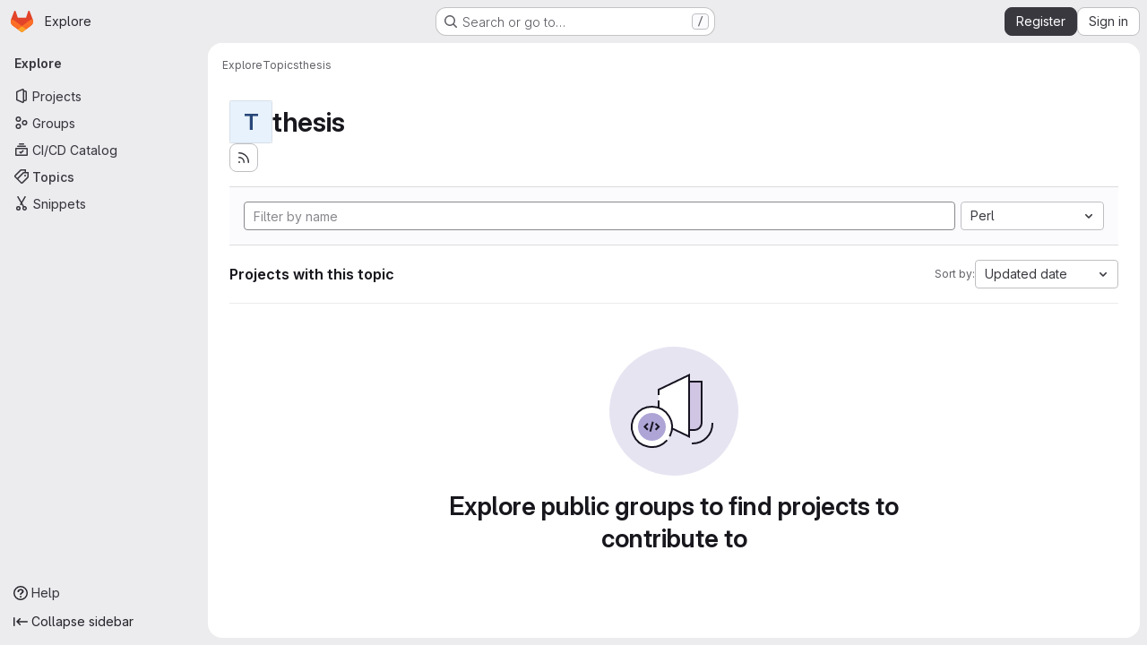

--- FILE ---
content_type: text/javascript; charset=utf-8
request_url: https://collaborating.tuhh.de/assets/webpack/commons-pages.admin.abuse_reports-pages.admin.abuse_reports.show-pages.admin.groups.index-pages.admi-2872c637.de0622d0.chunk.js
body_size: 22997
content:
(this.webpackJsonp=this.webpackJsonp||[]).push([["commons-pages.admin.abuse_reports-pages.admin.abuse_reports.show-pages.admin.groups.index-pages.admi-2872c637"],{"+p8b":function(t,e){t.exports=function(t){return t&&t.length?t[0]:void 0}},"/eF7":function(t,e,i){var n=i("omPs"),r=i("LlRA"),s=i("1/+g"),o=i("LK1c"),l=i("qifX"),a=i("iNcF"),u=i("qmgT"),c=i("gO+Z"),d=i("mqi7"),h=i("1sa0"),p=i("5TiC"),f=i("ZB1U"),g=i("aYTY"),m=i("90A/"),v=i("z9/d"),b=i("P/Kr"),y=i("FBB6"),S=i("dOWE"),O=i("XCkn"),w=i("2rze"),C=i("/NDV"),x=i("UwPs"),k={};k["[object Arguments]"]=k["[object Array]"]=k["[object ArrayBuffer]"]=k["[object DataView]"]=k["[object Boolean]"]=k["[object Date]"]=k["[object Float32Array]"]=k["[object Float64Array]"]=k["[object Int8Array]"]=k["[object Int16Array]"]=k["[object Int32Array]"]=k["[object Map]"]=k["[object Number]"]=k["[object Object]"]=k["[object RegExp]"]=k["[object Set]"]=k["[object String]"]=k["[object Symbol]"]=k["[object Uint8Array]"]=k["[object Uint8ClampedArray]"]=k["[object Uint16Array]"]=k["[object Uint32Array]"]=!0,k["[object Error]"]=k["[object Function]"]=k["[object WeakMap]"]=!1,t.exports=function t(e,i,_,j,I,A){var q,B=1&i,$=2&i,T=4&i;if(_&&(q=I?_(e,j,I,A):_(e)),void 0!==q)return q;if(!O(e))return e;var V=b(e);if(V){if(q=g(e),!B)return u(e,q)}else{var D=f(e),L="[object Function]"==D||"[object GeneratorFunction]"==D;if(y(e))return a(e,B);if("[object Object]"==D||"[object Arguments]"==D||L&&!I){if(q=$||L?{}:v(e),!B)return $?d(e,l(q,e)):c(e,o(q,e))}else{if(!k[D])return I?e:{};q=m(e,D,B)}}A||(A=new n);var F=A.get(e);if(F)return F;A.set(e,q),w(e)?e.forEach((function(n){q.add(t(n,i,_,n,e,A))})):S(e)&&e.forEach((function(n,r){q.set(r,t(n,i,_,r,e,A))}));var E=V?void 0:(T?$?p:h:$?x:C)(e);return r(E||e,(function(n,r){E&&(n=e[r=n]),s(q,r,t(n,i,_,r,e,A))})),q}},"2FGo":function(t,e,i){var n=i("MYHX"),r=i("eiA/")((function(t,e,i){n(t,e,i)}));t.exports=r},"2TqH":function(t,e,i){"use strict";var n=i("3CjL"),r=i.n(n),s=i("o4PY"),o=i.n(s),l=i("mpVB"),a=i("RK7s"),u=i("q3oM"),c=i("b1NL"),d=i("KOQf"),h=i("AxB5"),p=i("nuJP"),f=i("O/A7");const g="."+d.a;var m={name:"GlDisclosureDropdown",events:{GL_DROPDOWN_SHOWN:a.i,GL_DROPDOWN_HIDDEN:a.h,GL_DROPDOWN_BEFORE_CLOSE:a.e,GL_DROPDOWN_FOCUS_CONTENT:a.g},components:{GlBaseDropdown:c.a,GlDisclosureDropdownItem:h.a,GlDisclosureDropdownGroup:p.a},props:{items:{type:Array,required:!1,default:function(){return[]},validator:f.d},toggleText:{type:String,required:!1,default:""},textSrOnly:{type:Boolean,required:!1,default:!1},category:{type:String,required:!1,default:u.p.primary,validator:function(t){return t in u.p}},variant:{type:String,required:!1,default:u.z.default,validator:function(t){return t in u.z}},size:{type:String,required:!1,default:"medium",validator:function(t){return t in u.q}},icon:{type:String,required:!1,default:""},disabled:{type:Boolean,required:!1,default:!1},loading:{type:Boolean,required:!1,default:!1},toggleId:{type:String,required:!1,default:function(){return o()("dropdown-toggle-btn-")}},toggleClass:{type:[String,Array,Object],required:!1,default:null},noCaret:{type:Boolean,required:!1,default:!1},placement:{type:String,required:!1,default:"bottom-start",validator:function(t){return Object.keys(u.y).includes(t)}},toggleAriaLabelledBy:{type:String,required:!1,default:null},listAriaLabelledBy:{type:String,required:!1,default:null},block:{type:Boolean,required:!1,default:!1},dropdownOffset:{type:[Number,Object],required:!1,default:void 0},fluidWidth:{type:Boolean,required:!1,default:!1},autoClose:{type:Boolean,required:!1,default:!0},positioningStrategy:{type:String,required:!1,default:a.l,validator:function(t){return[a.l,a.m].includes(t)}},startOpened:{type:Boolean,required:!1,default:!1}},data:()=>({disclosureId:o()("disclosure-"),nextFocusedItemIndex:null}),computed:{disclosureTag(){var t;return null!==(t=this.items)&&void 0!==t&&t.length||Object(f.a)(this.$scopedSlots.default||this.$slots.default)?"ul":"div"},hasCustomToggle(){return Boolean(this.$scopedSlots.toggle)}},mounted(){this.startOpened&&this.open()},methods:{open(){this.$refs.baseDropdown.open()},close(){this.$refs.baseDropdown.close()},onShow(){this.$emit(a.i)},onBeforeClose(t){this.$emit(a.e,t)},onHide(){this.$emit(a.h),this.nextFocusedItemIndex=null},onKeydown(t){const{code:e}=t,i=this.getFocusableListItemElements();if(i.length<1)return;let n=!0;e===a.j?this.focusItem(0,i):e===a.c?this.focusItem(i.length-1,i):e===a.b?this.focusNextItem(t,i,-1):e===a.a?this.focusNextItem(t,i,1):e===a.d||e===a.n?this.handleAutoClose(t):n=!1,n&&Object(l.k)(t)},getFocusableListItemElements(){var t;const e=null===(t=this.$refs.content)||void 0===t?void 0:t.querySelectorAll(g);return Object(l.c)(Array.from(e||[]))},focusNextItem(t,e,i){const{target:n}=t,s=e.indexOf(n),o=r()(s+i,0,e.length-1);this.focusItem(o,e)},focusItem(t,e){var i;this.nextFocusedItemIndex=t,null===(i=e[t])||void 0===i||i.focus()},closeAndFocus(){this.$refs.baseDropdown.closeAndFocus()},handleAction(t){var e=this;window.requestAnimationFrame((function(){e.$emit("action",t)}))},handleAutoClose(t){var e,i;this.autoClose&&t.target.closest(g)&&null!==(e=(i=this.$refs.baseDropdown).containsElement)&&void 0!==e&&e.call(i,t.target)&&this.closeAndFocus()},uniqueItemId:()=>o()("disclosure-item-"),isItem:f.c},GL_DROPDOWN_CONTENTS_CLASS:a.f},v=i("tBpV"),b=Object(v.a)(m,(function(){var t=this,e=t._self._c;return e("gl-base-dropdown",{ref:"baseDropdown",staticClass:"gl-disclosure-dropdown",attrs:{"aria-labelledby":t.toggleAriaLabelledBy,"arrow-element":t.$refs.disclosureArrow,"toggle-id":t.toggleId,"toggle-text":t.toggleText,"toggle-class":t.toggleClass,"text-sr-only":t.textSrOnly,category:t.category,variant:t.variant,size:t.size,icon:t.icon,disabled:t.disabled,loading:t.loading,"no-caret":t.noCaret,placement:t.placement,block:t.block,offset:t.dropdownOffset,"fluid-width":t.fluidWidth,"positioning-strategy":t.positioningStrategy},on:t._d({},[t.$options.events.GL_DROPDOWN_SHOWN,t.onShow,t.$options.events.GL_DROPDOWN_HIDDEN,t.onHide,t.$options.events.GL_DROPDOWN_BEFORE_CLOSE,t.onBeforeClose,t.$options.events.GL_DROPDOWN_FOCUS_CONTENT,t.onKeydown]),scopedSlots:t._u([t.hasCustomToggle?{key:"toggle",fn:function(){return[t._t("toggle")]},proxy:!0}:null],null,!0)},[t._v(" "),t._t("header"),t._v(" "),e(t.disclosureTag,{ref:"content",tag:"component",class:t.$options.GL_DROPDOWN_CONTENTS_CLASS,attrs:{id:t.disclosureId,"aria-labelledby":t.listAriaLabelledBy||t.toggleId,"data-testid":"disclosure-content",tabindex:"-1"},on:{keydown:t.onKeydown,click:t.handleAutoClose}},[t._t("default",(function(){return[t._l(t.items,(function(i,n){return[t.isItem(i)?[e("gl-disclosure-dropdown-item",{key:t.uniqueItemId(),attrs:{item:i},on:{action:t.handleAction},scopedSlots:t._u(["list-item"in t.$scopedSlots?{key:"list-item",fn:function(){return[t._t("list-item",null,{item:i})]},proxy:!0}:null],null,!0)})]:[e("gl-disclosure-dropdown-group",{key:i.name,attrs:{bordered:0!==n,group:i},on:{action:t.handleAction},scopedSlots:t._u([t.$scopedSlots["group-label"]?{key:"group-label",fn:function(){return[t._t("group-label",null,{group:i})]},proxy:!0}:null,t.$scopedSlots["list-item"]?{key:"default",fn:function(){return t._l(i.items,(function(i){return e("gl-disclosure-dropdown-item",{key:t.uniqueItemId(),attrs:{item:i},on:{action:t.handleAction},scopedSlots:t._u([{key:"list-item",fn:function(){return[t._t("list-item",null,{item:i})]},proxy:!0}],null,!0)})}))},proxy:!0}:null],null,!0)})]]}))]}))],2),t._v(" "),t._t("footer")],2)}),[],!1,null,null,null);e.a=b.exports},"2rze":function(t,e,i){var n=i("9s1C"),r=i("wJPF"),s=i("Uc6l"),o=s&&s.isSet,l=o?r(o):n;t.exports=l},"47Nv":function(t,e,i){"use strict";i("LdIe"),i("z6RN"),i("PTOk"),i("aFm2"),i("R9qC"),i("B++/"),i("47t/"),i("UezY"),i("hG7+");var n=i("gAdM"),r=i.n(n),s=i("onSc"),o=i("q3oM"),l=i("spe0"),a=(i("v2fZ"),i("6IH5"));var u={name:"GlFilteredSearchSuggestionList",inject:["suggestionsListClass","termsAsTokens"],provide(){return{filteredSearchSuggestionListInstance:this}},props:{initialValue:{required:!1,validator:function(){return!0},default:null}},data:()=>({activeIdx:-1,registeredItems:[]}),computed:{initialActiveIdx(){var t=this;return this.registeredItems.findIndex((function(e){return t.valuesMatch(e.value,t.initialValue)}))},initialActiveItem(){return this.registeredItems[this.initialActiveIdx]},activeItem(){return this.termsAsTokens()||-2!==this.activeIdx?-1===this.activeIdx?this.initialActiveItem:this.registeredItems[this.activeIdx]:null},listClasses(){return[this.suggestionsListClass(),"dropdown-menu gl-filtered-search-suggestion-list"]}},watch:{initialValue(){this.activeIdx=-1}},methods:{valuesMatch:(t,e)=>null!=t&&null!=e&&("string"==typeof t&&"string"==typeof e?t.toLowerCase()===e.toLowerCase():t===e),register(t){this.registeredItems.push(t)},unregister(t){const e=this.registeredItems.indexOf(t);-1!==e&&(this.registeredItems.splice(e,1),e===this.activeIdx&&(this.activeIdx=-1))},nextItem(){this.termsAsTokens()?this.stepItem(1):this.stepItem(1,this.registeredItems.length-1)},prevItem(){this.termsAsTokens()?this.stepItem(-1):this.stepItem(-1,0)},stepItem(t,e){if(this.termsAsTokens()||this.activeIdx!==e&&(-1!==this.activeIdx||this.initialActiveIdx!==e)){const e=-1===this.activeIdx?this.initialActiveIdx:this.activeIdx;this.activeIdx=Object(a.l)(e,t,this.registeredItems.length)}else this.activeIdx=-2,this.$refs.top.scrollIntoView()},getValue(){return this.activeItem?this.activeItem.value:null}}},c=i("tBpV"),d=Object(c.a)(u,(function(){var t=this._self._c;return t("ul",{class:this.listClasses},[t("li",{ref:"top"}),this._v(" "),this._t("default")],2)}),[],!1,null,null,null).exports;const h=function(t){return function(t){var e,i;return"Symbol(Fragment)"===(null==t||null===(e=t.type)||void 0===e||null===(i=e.toString)||void 0===i?void 0:i.call(e))}(t)?Array.isArray(t.children)?t.children.every(h):h(t.children):!!function(t){var e,i;return"Symbol(Comment)"===(null==t||null===(e=t.type)||void 0===e||null===(i=e.toString)||void 0===i?void 0:i.call(e))}(t)};var p={name:"GlFilteredSearchTokenSegment",components:{Portal:s.Portal,GlFilteredSearchSuggestionList:d,GlFilteredSearchSuggestion:l.a},inject:["portalName","alignSuggestions","termsAsTokens"],inheritAttrs:!1,props:{active:{type:Boolean,required:!1,default:!1},isTerm:{type:Boolean,required:!1,default:!1},label:{type:String,required:!1,default:"Search"},multiSelect:{type:Boolean,required:!1,default:!1},options:{type:Array,required:!1,default:function(){return null}},optionTextField:{type:String,required:!1,default:"title"},customInputKeydownHandler:{type:Function,required:!1,default:function(){return function(){return!1}}},value:{required:!0,validator:function(){return!0}},searchInputAttributes:{type:Object,required:!1,default:function(){return{}}},isLastToken:{type:Boolean,required:!1,default:!1},currentValue:{type:Array,required:!1,default:function(){return[]}},cursorPosition:{type:String,required:!1,default:"end",validator:function(t){return["start","end"].includes(t)}},viewOnly:{type:Boolean,required:!1,default:!1}},data(){return{fallbackValue:this.value}},computed:{hasTermSuggestion(){return!!this.termsAsTokens()&&(!!this.options&&this.options.some((function({value:t}){return t===a.b})))},matchingOption(){var t,e=this;return null===(t=this.options)||void 0===t?void 0:t.find((function(t){return t.value===e.value}))},nonMultipleValue(){return Array.isArray(this.value)?r()(this.value):this.value},inputValue:{get(){return this.isTerm?this.nonMultipleValue:this.matchingOption?this.matchingOption[this.optionTextField]:this.nonMultipleValue},set(t){this.$emit("input",t)}},hasOptionsOrSuggestions(){var t;return(null===(t=this.options)||void 0===t?void 0:t.length)||function(t){if(!t)return!1;const e="function"==typeof t?t():t;return!(Array.isArray(e)?e.every(h):h(e))}(this.$slots.suggestions)},defaultSuggestedValue(){var t;if(!this.options)return this.nonMultipleValue;if(this.value){const t=this.getMatchingOptionForInputValue(this.inputValue)||this.getMatchingOptionForInputValue(this.inputValue,{loose:!0});return t?t.value:this.hasTermSuggestion?a.b:null}const e=this.options.find((function(t){return t.default}));return e?e.value:this.isTerm||null===(t=this.options[0])||void 0===t?void 0:t.value},containerAttributes(){return this.isLastToken&&!this.active&&this.currentValue.length>1&&this.searchInputAttributes}},watch:{active:{immediate:!0,handler(t){t?this.activate():this.deactivate()}},inputValue(t){if(this.termsAsTokens())return;if(this.multiSelect)return;if("string"!=typeof t)return;const e=t.split('"').length%2==0;if(-1===t.indexOf(" ")||e)return;const[i,...n]=Object(a.k)(t).filter((function(t,e,i){return Boolean(t)||e===i.length-1}));this.$emit("input",i),n.length&&this.$emit("split",n)}},methods:{emitIfInactive(t){t.button!==o.c||this.active||(this.$emit("activate"),t.preventDefault())},getMatchingOptionForInputValue(t,{loose:e}={loose:!1}){var i,n=this;return null===(i=this.options)||void 0===i?void 0:i.find((function(i){return e?Object(a.h)(i[n.optionTextField],t):i[n.optionTextField]===t}))},activate(){var t=this;this.fallbackValue=this.value,this.$nextTick((function(){const{input:e}=t.$refs;e&&(e.focus(),e.scrollIntoView({block:"nearest",inline:"end"}),t.alignSuggestions(e),"start"===t.cursorPosition&&(null==e||e.setSelectionRange(0,0)))}))},deactivate(){var t;this.options&&!this.isTerm&&(null===(t=this.matchingOption)||void 0===t?void 0:t.value)!==this.value&&this.$emit("input",this.fallbackValue)},applySuggestion(t){const e=this.termsAsTokens()?t:Object(a.o)(t);this.$emit("select",e),this.multiSelect||(this.$emit("input",e===a.b?this.inputValue:e),this.$emit("complete",e))},showHeader(t){var e;return null===(e=t.value)||void 0===e?void 0:e.toString().startsWith("gl-filtered-search-suggestion-group-")},handleInputKeydown(t){var e=this;const{key:i}=t,{suggestions:n,input:r}=this.$refs,s=null==n?void 0:n.getValue(),o={ArrowLeft:function(){0===r.selectionStart&&(t.preventDefault(),e.$emit("previous"))},ArrowRight:function(){r.selectionEnd===e.inputValue.length&&(t.preventDefault(),e.$emit("next"))},Backspace:function(){""===e.inputValue&&(t.preventDefault(),e.$emit("backspace"))},Enter:function(){t.preventDefault(),null!=s?e.applySuggestion(s):e.$emit("submit")},":":function(){null!=s&&(t.preventDefault(),e.applySuggestion(s))},Escape:function(){t.preventDefault(),e.$emit("complete")}},l={ArrowDown:function(){return n.nextItem()},Down:function(){return n.nextItem()},ArrowUp:function(){return n.prevItem()},Up:function(){return n.prevItem()}};this.hasOptionsOrSuggestions&&Object.assign(o,l),Object.keys(o).includes(i)?o[i]():this.customInputKeydownHandler(t,{suggestedValue:s,inputValue:this.inputValue,applySuggestion:function(t){return e.applySuggestion(t)}})},handleBlur(){this.multiSelect?this.$emit("complete"):this.active&&this.$emit("deactivate")}}},f=Object(c.a)(p,(function(){var t=this,e=t._self._c;return e("div",t._g(t._b({staticClass:"gl-filtered-search-token-segment",class:{"gl-filtered-search-token-segment-active":t.active,"!gl-cursor-text":t.viewOnly},attrs:{"data-testid":"filtered-search-token-segment"}},"div",t.containerAttributes,!1),t.viewOnly?{}:{mousedown:t.emitIfInactive}),[t.active?[t._t("before-input",null,null,{submitValue:t.applySuggestion}),t._v(" "),"checkbox"===t.searchInputAttributes.type?e("input",t._b({directives:[{name:"model",rawName:"v-model",value:t.inputValue,expression:"inputValue"}],ref:"input",staticClass:"gl-filtered-search-token-segment-input",class:{"gl-filtered-search-token-segment-input-disabled":t.viewOnly},attrs:{"data-testid":"filtered-search-token-segment-input","aria-label":t.label,disabled:t.viewOnly,type:"checkbox"},domProps:{checked:Array.isArray(t.inputValue)?t._i(t.inputValue,null)>-1:t.inputValue},on:{keydown:t.handleInputKeydown,blur:t.handleBlur,change:function(e){var i=t.inputValue,n=e.target,r=!!n.checked;if(Array.isArray(i)){var s=t._i(i,null);n.checked?s<0&&(t.inputValue=i.concat([null])):s>-1&&(t.inputValue=i.slice(0,s).concat(i.slice(s+1)))}else t.inputValue=r}}},"input",t.searchInputAttributes,!1)):"radio"===t.searchInputAttributes.type?e("input",t._b({directives:[{name:"model",rawName:"v-model",value:t.inputValue,expression:"inputValue"}],ref:"input",staticClass:"gl-filtered-search-token-segment-input",class:{"gl-filtered-search-token-segment-input-disabled":t.viewOnly},attrs:{"data-testid":"filtered-search-token-segment-input","aria-label":t.label,disabled:t.viewOnly,type:"radio"},domProps:{checked:t._q(t.inputValue,null)},on:{keydown:t.handleInputKeydown,blur:t.handleBlur,change:function(e){t.inputValue=null}}},"input",t.searchInputAttributes,!1)):e("input",t._b({directives:[{name:"model",rawName:"v-model",value:t.inputValue,expression:"inputValue"}],ref:"input",staticClass:"gl-filtered-search-token-segment-input",class:{"gl-filtered-search-token-segment-input-disabled":t.viewOnly},attrs:{"data-testid":"filtered-search-token-segment-input","aria-label":t.label,disabled:t.viewOnly,type:t.searchInputAttributes.type},domProps:{value:t.inputValue},on:{keydown:t.handleInputKeydown,blur:t.handleBlur,input:function(e){e.target.composing||(t.inputValue=e.target.value)}}},"input",t.searchInputAttributes,!1)),t._v(" "),e("portal",{key:"operator-"+t._uid,attrs:{to:t.portalName}},[t.hasOptionsOrSuggestions?e("gl-filtered-search-suggestion-list",{key:"operator-"+t._uid,ref:"suggestions",attrs:{role:"list",tabindex:"0","initial-value":t.defaultSuggestedValue},on:{suggestion:t.applySuggestion}},[t.options?[t._l(t.options,(function(i,n){return[t.showHeader(i)?[n>0?e("li",{key:"separator-"+n},[e("hr",{staticClass:"gl-border-t -gl-mx-2 gl-my-2"})]):t._e(),t._v(" "),e("li",{key:"header-"+n,staticClass:"gl-mx-0 gl-pb-2 gl-pl-5 gl-pt-3 gl-text-sm gl-font-bold gl-text-strong",attrs:{role:"presentation","data-testid":"filtered-search-section-header"}},[t._v("\n                "+t._s(i.title)+"\n              ")])]:e("gl-filtered-search-suggestion",{key:`${i.value}-${n}`,attrs:{value:i.value,"icon-name":i.icon}},[t._t("option",(function(){return[i.component?[e(i.component,{tag:"component",attrs:{option:i}})]:[t._v("\n                  "+t._s(i[t.optionTextField])+"\n                ")]]}),null,{option:i})],2)]}))]:t._t("suggestions")],2):t._e()],1)]:t._t("view",(function(){return[t._v(t._s(t.inputValue))]}),null,{label:t.label,inputValue:t.inputValue})],2)}),[],!1,null,null,null);e.a=f.exports},"6IH5":function(t,e,i){"use strict";i.d(e,"b",(function(){return c})),i.d(e,"a",(function(){return d})),i.d(e,"c",(function(){return h})),i.d(e,"g",(function(){return p})),i.d(e,"j",(function(){return f})),i.d(e,"i",(function(){return m})),i.d(e,"l",(function(){return v})),i.d(e,"n",(function(){return b})),i.d(e,"f",(function(){return O})),i.d(e,"d",(function(){return w})),i.d(e,"e",(function(){return C})),i.d(e,"h",(function(){return x})),i.d(e,"m",(function(){return k})),i.d(e,"k",(function(){return _})),i.d(e,"o",(function(){return j}));i("ZzK0"),i("z6RN"),i("BzOf"),i("v2fZ"),i("aFm2"),i("R9qC"),i("RFHG"),i("xuo1"),i("UezY"),i("hG7+"),i("86Lb");var n=i("bta6"),r=i.n(n),s=i("gAdM"),o=i.n(s),l=i("lx39"),a=i.n(l),u=i("oIb9");const c="filtered-search-term",d="intent-activate-previous",h=".gl-token-close";function p(t){return t.type===c&&""===t.value.data.trim()}function f(t){const e=[];return t.forEach((function(t){p(t)||(t.type!==c?e.push({...t}):e.length>0&&"string"==typeof e[e.length-1]?e[e.length-1]+=" "+t.value.data:e.push(t.value.data))})),e}function g(t){Array.isArray(t),0}function m(t){return"string"==typeof t||(g(t),t.some((function(t){return"string"==typeof t||!t.id})))}function v(t,e,i){if(0===e)return t;let n;return n=t>=0&&t<i?t:e>0?-1:i,Object(u.d)(n+e,i)}function b({icon:t,title:e,type:i,optionComponent:n}){return{icon:t,title:e,value:i,component:n}}let y=0;const S=function(){const t="token-"+y;return y+=1,t};function O(t){return t.id?t:{...t,id:S()}}function w(t=""){return{id:S(),type:c,value:{data:t}}}function C(t,e=!1){g(t);return(Array.isArray(t)?t:[t]).reduce((function(t,i){if("string"==typeof i)if(e){const e=i.trim();e&&t.push(w(e))}else{i.split(" ").filter(Boolean).forEach((function(e){return t.push(w(e))}))}else t.push(O(i));return t}),[])}function x(t,e){return t.toLowerCase().includes(e.toLowerCase())}const k={type:c,icon:"title",title:"Search for this text"};function _(t){if("'"===r()(t)&&"'"===o()(t))return[t];if('"'===r()(t)&&'"'===o()(t))return[t];const e=t.split(" "),i=[];let n=!1,s="";for(;e.length;){const t=e.shift();if(-1===t.indexOf('"'))n?s+=" "+t:i.push(t);else{const[r,o]=t.split('"',2);n?(n=!1,s+=` ${r}"`,i.push(s),s="",o.length&&e.unshift(o)):(n=!0,r.length&&i.push(r),s='"'+o)}}return i}function j(t){if(!a()(t))return t;if(!t.includes(" "))return t;return["'",'"'].some((function(e){return r()(t)===e&&o()(t)===e}))?t:`"${t}"`}},"6R0y":function(t,e,i){"use strict";i.d(e,"c",(function(){return n})),i.d(e,"b",(function(){return r})),i.d(e,"a",(function(){return s}));const n="GlDisclosureDropdownItem",r="GlDisclosureDropdownGroup",s={top:"top",bottom:"bottom"}},"78vh":function(t,e,i){"use strict";var n=i("Q0Js"),r=TypeError;t.exports=function(t,e){if(!delete t[e])throw new r("Cannot delete property "+n(e)+" of "+n(t))}},"86Lb":function(t,e,i){"use strict";var n=i("ZfjD"),r=i("/EoU"),s=i("ejl/"),o=i("sPwa"),l=i("78vh"),a=i("ocV/");n({target:"Array",proto:!0,arity:1,forced:1!==[].unshift(0)||!function(){try{Object.defineProperty([],"length",{writable:!1}).unshift()}catch(t){return t instanceof TypeError}}()},{unshift:function(t){var e=r(this),i=s(e),n=arguments.length;if(n){a(i+n);for(var u=i;u--;){var c=u+n;u in e?e[c]=e[u]:l(e,c)}for(var d=0;d<n;d++)e[d]=arguments[d]}return o(e,i+n)}})},"90A/":function(t,e,i){var n=i("TXW/"),r=i("p1dg"),s=i("zPTW"),o=i("VYh0"),l=i("b/GH");t.exports=function(t,e,i){var a=t.constructor;switch(e){case"[object ArrayBuffer]":return n(t);case"[object Boolean]":case"[object Date]":return new a(+t);case"[object DataView]":return r(t,i);case"[object Float32Array]":case"[object Float64Array]":case"[object Int8Array]":case"[object Int16Array]":case"[object Int32Array]":case"[object Uint8Array]":case"[object Uint8ClampedArray]":case"[object Uint16Array]":case"[object Uint32Array]":return l(t,i);case"[object Map]":return new a;case"[object Number]":case"[object String]":return new a(t);case"[object RegExp]":return s(t);case"[object Set]":return new a;case"[object Symbol]":return o(t)}}},"9s1C":function(t,e,i){var n=i("ZB1U"),r=i("QA6A");t.exports=function(t){return r(t)&&"[object Set]"==n(t)}},AxB5:function(t,e,i){"use strict";var n=i("KOQf").b,r=i("tBpV"),s=Object(r.a)(n,(function(){var t=this,e=t._self._c;return e("li",t._g({class:t.classes,attrs:{tabindex:t.listIndex,"data-testid":"disclosure-dropdown-item"}},t.wrapperListeners),[t._t("default",(function(){return[e(t.itemComponent.is,t._g(t._b({ref:"item",tag:"component",staticClass:"gl-new-dropdown-item-content",attrs:{tabindex:t.componentIndex}},"component",t.itemComponent.attrs,!1),t.itemComponent.listeners),[e("span",{staticClass:"gl-new-dropdown-item-text-wrapper"},[t._t("list-item",(function(){return[t._v("\n          "+t._s(t.item.text)+"\n        ")]}))],2)])]}))],2)}),[],!1,null,null,null);e.a=s.exports},C1Tf:function(t,e,i){"use strict";i("RFHG"),i("z6RN"),i("xuo1"),i("3UXl"),i("iyoE"),i("B++/"),i("47t/"),i("v2fZ");var n=i("jI5q"),r=i("P3VF"),s=i("LZPs"),o=i("zIFf"),l=i("rl6x"),a=i("Hpx7"),u=i("UZb0"),c=i("jlnU"),d=i("0AwG"),h=i("/lV4"),p=i("W4cT"),f=i("RXYC"),g={components:{GlFilteredSearch:n.a,GlSorting:r.a,GlFormCheckbox:s.a},directives:{GlTooltip:o.a},props:{namespace:{type:[Number,String],required:!0},recentSearchesStorageKey:{type:String,required:!1,default:""},tokens:{type:Array,required:!0},sortOptions:{type:Array,default:function(){return[]},required:!1},initialFilterValue:{type:Array,required:!1,default:function(){return[]}},initialSortBy:{type:String,required:!1,default:"",validator:function(t){return""===t||/(_desc)|(_asc)/gi.test(t)}},showCheckbox:{type:Boolean,required:!1,default:!1},checkboxChecked:{type:Boolean,required:!1,default:!1},searchInputPlaceholder:{type:String,required:!1,default:Object(h.a)("Search or filter results…")},suggestionsListClass:{type:String,required:!1,default:""},searchButtonAttributes:{type:Object,required:!1,default:function(){return{}}},searchInputAttributes:{type:Object,required:!1,default:function(){return{}}},showFriendlyText:{type:Boolean,required:!1,default:!1},syncFilterAndSort:{type:Boolean,required:!1,default:!1},termsAsTokens:{type:Boolean,required:!1,default:!1},searchTextOptionLabel:{type:String,required:!1,default:Object(h.a)("Search for this text")},showSearchButton:{type:Boolean,required:!1,default:!0}},data(){return{recentSearchesPromise:null,recentSearches:[],filterValue:this.initialFilterValue,...this.getInitialSort()}},computed:{tokenSymbols(){return this.tokens.reduce((function(t,e){return{...t,[e.type]:e.symbol}}),{})},tokenTitles(){return this.tokens.reduce((function(t,e){return{...t,[e.type]:e.title}}),{})},transformedSortOptions(){return this.sortOptions.map((function({id:t,title:e}){return{value:t,text:e}}))},selectedSortDirection(){return this.sortDirectionAscending?p.y.ascending:p.y.descending},selectedSortOption(){var t=this;return this.sortOptions.find((function(e){return e.id===t.sortById}))},filteredRecentSearches(){if(this.recentSearchesStorageKey){const t=[];return this.recentSearches.reduce((function(e,i){if("string"!=typeof i){const n=Object(f.g)(i),r=n.map((function(t){return`${t.type}${t.value.operator}${t.value.data}`})).join("");t.includes(r)||(e.push(n),t.push(r))}return e}),[])}}},watch:{initialFilterValue(t){this.syncFilterAndSort&&(this.filterValue=t)},initialSortBy(t){this.syncFilterAndSort&&t&&this.updateSelectedSortValues()},recentSearchesStorageKey:{handler:"setupRecentSearch",immediate:!0}},methods:{setupRecentSearch(){var t=this;this.recentSearchesService=new a.a(`${this.namespace}-${l.c[this.recentSearchesStorageKey]}`),this.recentSearchesStore=new u.a({isLocalStorageAvailable:a.a.isAvailable(),allowedKeys:this.tokens.map((function(t){return t.type}))}),this.recentSearchesPromise=this.recentSearchesService.fetch().catch((function(t){if("RecentSearchesServiceError"!==t.name)return Object(c.createAlert)({message:Object(h.a)("An error occurred while parsing recent searches")}),[]})).then((function(e){if(!e)return;let i=t.recentSearchesStore.setRecentSearches(t.recentSearchesStore.state.recentSearches.concat(e));Object(f.a)(t.filterValue).length&&(i=t.recentSearchesStore.addRecentSearch(t.filterValue)),t.recentSearchesService.save(i),t.recentSearches=i}))},blurSearchInput(){const t=this.$refs.filteredSearchInput.$el.querySelector(".gl-filtered-search-token-segment-input");t&&t.blur()},removeQuotesEnclosure:(t=[])=>t.map((function(t){if("object"==typeof t){const e=t.value.data;return{...t,value:{data:"string"==typeof e?Object(d.B)(e):e,operator:t.value.operator}}}return t})),handleSortByChange(t){this.sortById=t,this.$emit("onSort",this.selectedSortOption.sortDirection[this.selectedSortDirection])},handleSortDirectionChange(t){this.sortDirectionAscending=t,this.$emit("onSort",this.selectedSortOption.sortDirection[this.selectedSortDirection])},handleHistoryItemSelected(t){this.$emit("onFilter",this.removeQuotesEnclosure(t))},handleClearHistory(){const t=this.recentSearchesStore.setRecentSearches([]);this.recentSearchesService.save(t),this.recentSearches=[]},async handleFilterSubmit(){var t=this;this.blurSearchInput(),await this.$nextTick();const e=Object(f.g)(this.filterValue);this.filterValue=e,this.recentSearchesStorageKey&&this.recentSearchesPromise.then((function(){if(e.length){const i=t.recentSearchesStore.addRecentSearch(e);t.recentSearchesService.save(i),t.recentSearches=i}})).catch((function(){})),this.$emit("onFilter",this.removeQuotesEnclosure(e))},historyTokenOptionTitle(t){var e;const i=null===(e=this.tokens.find((function(e){return e.type===t.type})))||void 0===e||null===(e=e.options)||void 0===e?void 0:e.find((function(e){return e.value===t.value.data}));return null!=i&&i.title?i.title:t.value.data},onClear(){this.$emit("onFilter",[],!0)},updateSelectedSortValues(){Object.assign(this,this.getInitialSort())},getInitialSort(){var t;for(const t of this.sortOptions){if(t.sortDirection.ascending===this.initialSortBy)return{sortById:t.id,sortDirectionAscending:!0};if(t.sortDirection.descending===this.initialSortBy)return{sortById:t.id,sortDirectionAscending:!1}}return{sortById:null===(t=this.sortOptions[0])||void 0===t?void 0:t.id,sortDirectionAscending:!1}},onInput(t){this.$emit("onInput",this.removeQuotesEnclosure(Object(f.g)(t)))}}},m=i("tBpV"),v=Object(m.a)(g,(function(){var t=this,e=t._self._c;return e("div",{staticClass:"vue-filtered-search-bar-container gl-flex gl-flex-col gl-gap-3 @sm/panel:gl-flex-row"},[e("div",{staticClass:"gl-flex gl-min-w-0 gl-grow gl-gap-3"},[t.showCheckbox?e("gl-form-checkbox",{staticClass:"gl-min-h-0 gl-self-center",attrs:{checked:t.checkboxChecked},on:{change:function(e){return t.$emit("checked-input",e)}}},[e("span",{staticClass:"gl-sr-only"},[t._v(t._s(t.__("Select all")))])]):t._e(),t._v(" "),e("gl-filtered-search",{ref:"filteredSearchInput",staticClass:"gl-grow",attrs:{placeholder:t.searchInputPlaceholder,"available-tokens":t.tokens,"history-items":t.filteredRecentSearches,"suggestions-list-class":t.suggestionsListClass,"search-button-attributes":t.searchButtonAttributes,"search-input-attributes":t.searchInputAttributes,"recent-searches-header":t.__("Recent searches"),"clear-button-title":t.__("Clear"),"close-button-title":t.__("Close"),"clear-recent-searches-text":t.__("Clear recent searches"),"no-recent-searches-text":t.__("You don't have any recent searches"),"search-text-option-label":t.searchTextOptionLabel,"show-friendly-text":t.showFriendlyText,"show-search-button":t.showSearchButton,"terms-as-tokens":t.termsAsTokens},on:{"history-item-selected":t.handleHistoryItemSelected,clear:t.onClear,"clear-history":t.handleClearHistory,submit:t.handleFilterSubmit,input:t.onInput},scopedSlots:t._u([{key:"history-item",fn:function({historyItem:i}){return[t._l(i,(function(i,n){return["string"==typeof i?e("span",{key:n,staticClass:"gl-px-1"},[t._v('"'+t._s(i)+'"')]):e("span",{key:`${n}-${i.type}-${i.value.data}`,staticClass:"gl-px-1"},[t.tokenTitles[i.type]?e("span",[t._v(t._s(t.tokenTitles[i.type])+" :"+t._s(i.value.operator))]):t._e(),t._v(" "),e("strong",[t._v(t._s(t.tokenSymbols[i.type])+t._s(t.historyTokenOptionTitle(i)))])])]}))]}}]),model:{value:t.filterValue,callback:function(e){t.filterValue=e},expression:"filterValue"}})],1),t._v(" "),e("div",{class:{"gl-flex gl-items-center gl-justify-between gl-gap-3":t.$scopedSlots["user-preference"]}},[t._t("user-preference"),t._v(" "),t.selectedSortOption?e("gl-sorting",{staticClass:"sort-dropdown-container !gl-m-0 gl-w-full @sm/panel:gl-w-auto",attrs:{"sort-options":t.transformedSortOptions,"sort-by":t.sortById,"is-ascending":t.sortDirectionAscending,"dropdown-toggle-class":"gl-grow","dropdown-class":"gl-grow","sort-direction-toggle-class":"!gl-shrink !gl-grow-0"},on:{sortByChange:t.handleSortByChange,sortDirectionChange:t.handleSortDirectionChange}}):t._e()],2)])}),[],!1,null,null,null);e.a=v.exports},Czxp:function(t,e,i){"use strict";var n=i("zNqO"),r=i("n64d"),s=i("pTIT"),o=i("EXdk"),l=i("MGi3"),a=i("eOJu"),u=i("Cn4y"),c=i("nbER"),d=i("slyf"),h=i("+18S");const p=Object(a.j)(h.b,["event","routerTag"]),f=Object(u.c)(Object(a.m)({...p,linkClass:Object(u.b)(o.e),variant:Object(u.b)(o.r)}),r.h),g=Object(n.c)({name:r.h,mixins:[c.a,d.a],inject:{getBvDropdown:{default:function(){return function(){return null}}}},inheritAttrs:!1,props:f,computed:{bvDropdown(){return this.getBvDropdown()},computedAttrs(){return{...this.bvAttrs,role:"menuitem"}}},methods:{closeDropdown(){var t=this;Object(l.z)((function(){t.bvDropdown&&t.bvDropdown.hide(!0)}))},onClick(t){this.$emit(s.f,t),this.closeDropdown()}},render(t){const{linkClass:e,variant:i,active:n,disabled:r,onClick:s,bvAttrs:o}=this;return t("li",{class:o.class,style:o.style,attrs:{role:"presentation"}},[t(h.a,{staticClass:"dropdown-item",class:[e,{["text-"+i]:i&&!(n||r)}],props:Object(u.d)(p,this.$props),attrs:this.computedAttrs,on:{click:s},ref:"item"},this.normalizeSlot())])}}),m=Object(u.c)({active:Object(u.b)(o.g,!1),activeClass:Object(u.b)(o.r,"active"),buttonClass:Object(u.b)(o.e),disabled:Object(u.b)(o.g,!1),variant:Object(u.b)(o.r),role:Object(u.b)(o.r,"menuitem")},r.i),v=Object(n.c)({name:r.i,mixins:[c.a,d.a],inject:{getBvDropdown:{default:function(){return function(){return null}}}},inheritAttrs:!1,props:m,computed:{bvDropdown(){return this.getBvDropdown()},computedAttrs(){return{...this.bvAttrs,role:this.role,type:"button",disabled:this.disabled,"aria-selected":this.active?"true":null}}},methods:{closeDropdown(){this.bvDropdown&&this.bvDropdown.hide(!0)},onClick(t){this.$emit(s.f,t),this.closeDropdown()}},render(t){const{active:e,variant:i,bvAttrs:n}=this;return t("li",{class:n.class,style:n.style,attrs:{role:"presentation"}},[t("button",{staticClass:"dropdown-item",class:[this.buttonClass,{[this.activeClass]:e,["text-"+i]:i&&!(e||this.disabled)}],attrs:this.computedAttrs,on:{click:this.onClick},ref:"button"},this.normalizeSlot())])}});var b=i("q3oM"),y=i("HTBS"),S=i("CbCZ"),O={name:"GlDropdownItem",components:{GlIcon:i("d85j").a,GlAvatar:y.a,GlButton:S.a},inheritAttrs:!1,props:{avatarUrl:{type:String,required:!1,default:""},iconColor:{type:String,required:!1,default:""},iconName:{type:String,required:!1,default:""},iconRightAriaLabel:{type:String,required:!1,default:""},iconRightName:{type:String,required:!1,default:""},isChecked:{type:Boolean,required:!1,default:!1},isCheckItem:{type:Boolean,required:!1,default:!1},isCheckCentered:{type:Boolean,required:!1,default:!1},secondaryText:{type:String,required:!1,default:""},role:{type:String,required:!1,default:null}},computed:{bootstrapComponent(){const{href:t,to:e}=this.$attrs;return t||e?g:v},bootstrapComponentProps(){const t={...this.$attrs};return this.role&&(t.role=this.role),t},iconColorCss(){return b.W[this.iconColor]||"gl-fill-icon-default"},shouldShowCheckIcon(){return this.isChecked||this.isCheckItem},checkedClasses(){return this.isCheckCentered?"":"gl-mt-3 gl-self-start"}},methods:{handleClickIconRight(){this.$emit("click-icon-right")}}},w=i("tBpV"),C=Object(w.a)(O,(function(){var t=this,e=t._self._c;return e(t.bootstrapComponent,t._g(t._b({tag:"component",staticClass:"gl-dropdown-item"},"component",t.bootstrapComponentProps,!1),t.$listeners),[t.shouldShowCheckIcon?e("gl-icon",{class:["gl-dropdown-item-check-icon",{"gl-invisible":!t.isChecked},t.checkedClasses],attrs:{name:"mobile-issue-close","data-testid":"dropdown-item-checkbox"}}):t._e(),t._v(" "),t.iconName?e("gl-icon",{class:["gl-dropdown-item-icon",t.iconColorCss],attrs:{name:t.iconName}}):t._e(),t._v(" "),t.avatarUrl?e("gl-avatar",{attrs:{size:32,src:t.avatarUrl}}):t._e(),t._v(" "),e("div",{staticClass:"gl-dropdown-item-text-wrapper"},[e("p",{staticClass:"gl-dropdown-item-text-primary"},[t._t("default")],2),t._v(" "),t.secondaryText?e("p",{staticClass:"gl-dropdown-item-text-secondary"},[t._v(t._s(t.secondaryText))]):t._e()]),t._v(" "),t.iconRightName?e("gl-button",{attrs:{size:"small",icon:t.iconRightName,"aria-label":t.iconRightAriaLabel||t.iconRightName},on:{click:function(e){return e.stopPropagation(),e.preventDefault(),t.handleClickIconRight.apply(null,arguments)}}}):t._e()],1)}),[],!1,null,null,null);e.a=C.exports},Hpx7:function(t,e,i){"use strict";i("byxs");var n=i("n7CP"),r=i("/lV4");class s extends Error{constructor(t){super(t||Object(r.a)("Recent Searches Service is unavailable")),this.name="RecentSearchesServiceError"}}var o=s;class l{constructor(t="issuable-recent-searches"){this.localStorageKey=t}fetch(){if(!l.isAvailable()){const t=new o;return Promise.reject(t)}const t=window.localStorage.getItem(this.localStorageKey);let e=[];if(t&&t.length>0)try{e=JSON.parse(t)}catch(t){return Promise.reject(t)}return Promise.resolve(e)}save(t=[]){l.isAvailable()&&window.localStorage.setItem(this.localStorageKey,JSON.stringify(t))}static isAvailable(){return n.a.canUseLocalStorage()}}e.a=l},KOQf:function(t,e,i){"use strict";i.d(e,"a",(function(){return u}));var n=i("Jx7q"),r=i("RK7s"),s=i("mpVB"),o=i("q3oM"),l=i("O/A7"),a=i("6R0y");const u="gl-new-dropdown-item";e.b={name:a.c,ITEM_CLASS:u,components:{GlLink:n.a},props:{item:{type:Object,required:!1,default:null,validator:l.c},variant:{type:String,default:null,validator:t=>void 0!==o.x[t],required:!1}},computed:{isLink(){var t,e;return"string"==typeof(null===(t=this.item)||void 0===t?void 0:t.href)||void 0!==(null===(e=this.item)||void 0===e?void 0:e.to)},isCustomContent(){return Boolean(this.$scopedSlots.default)},itemComponent(){var t=this;const{item:e}=this;return this.isLink?{is:n.a,attrs:{href:e.href,to:e.to,variant:"unstyled",...e.extraAttrs},listeners:{click:this.action}}:{is:"button",attrs:{...null==e?void 0:e.extraAttrs,type:"button"},listeners:{click:function(){var i;null==e||null===(i=e.action)||void 0===i||i.call(void 0,e),t.action()}}}},listIndex(){var t;return null!==(t=this.item)&&void 0!==t&&null!==(t=t.extraAttrs)&&void 0!==t&&t.disabled?null:0},componentIndex(){var t;return null!==(t=this.item)&&void 0!==t&&null!==(t=t.extraAttrs)&&void 0!==t&&t.disabled?null:-1},itemVariant(){var t;return this.variant||(null===(t=this.item)||void 0===t?void 0:t.variant)},classes(){var t,e;return[this.$options.ITEM_CLASS,null!==(t=null===(e=this.item)||void 0===e?void 0:e.wrapperClass)&&void 0!==t?t:"",this.itemVariant&&"default"!==this.itemVariant?"gl-new-dropdown-item-"+this.itemVariant:""]},wrapperListeners(){const t={keydown:this.onKeydown};return this.isCustomContent&&(t.click=this.action),t}},methods:{onKeydown(t){const{code:e}=t;if(e===r.d||e===r.n)if(this.isCustomContent)this.action();else{Object(s.k)(t);const e=new MouseEvent("click",{bubbles:!0,cancelable:!0});var i;if(this.isLink)this.$refs.item.$el.dispatchEvent(e);else null===(i=this.$refs.item)||void 0===i||i.dispatchEvent(e)}},action(){this.$emit("action",this.item)}}}},LK1c:function(t,e,i){var n=i("xJuT"),r=i("/NDV");t.exports=function(t,e){return t&&n(e,r(e),t)}},LZPs:function(t,e,i){"use strict";i("eJ0a");var n=i("o4PY"),r=i.n(n),s=i("6hmS"),o=i.n(s),l=i("7I1/"),a=i("paHz"),u={name:"GlFormCheckbox",inject:{getGroup:{from:"getBvCheckGroup",default:function(){return function(){return null}}}},inheritAttrs:!1,model:{prop:"checked",event:"input"},props:{id:{type:String,required:!1,default:void 0},checked:{type:void 0,required:!1,default:null},disabled:{type:Boolean,required:!1,default:!1},name:{type:String,required:!1,default:void 0},required:{type:Boolean,required:!1,default:!1},state:{type:Boolean,required:!1,default:null},ariaLabel:{type:String,required:!1,default:void 0},ariaLabelledby:{type:String,required:!1,default:void 0},indeterminate:{type:Boolean,required:!1,default:!1},value:{type:[Array,Boolean,String],required:!1,default:!0},uncheckedValue:{type:[Array,Boolean,String],required:!1,default:!1}},data(){const t=this.getGroup();return{internalId:this.id?this.id:r()("gitlab_ui_checkbox_"),localChecked:t?t.checked:this.checked}},computed:{computedLocalChecked:{get(){return this.isGroup?this.group.localChecked:this.localChecked},set(t){this.isGroup?this.group.localChecked=t:this.localChecked=t}},group(){return this.getGroup()},isGroup(){return Boolean(this.group)},computedState(){return this.isGroup?this.group.computedState:o()(this.state)?this.state:null},stateClass(){return!0===this.computedState?"is-valid":!1===this.computedState?"is-invalid":null},computedAriaInvalid(){return!1===this.computedState?"true":null},isChecked(){const{value:t,computedLocalChecked:e}=this;return Array.isArray(e)?Object(a.a)(e,t)>-1:Object(l.a)(e,t)},isDisabled(){return this.isGroup&&this.group.disabled||this.disabled},isRequired(){return this.computedName&&(this.isGroup?this.group.required:this.required)},computedName(){return(this.isGroup?this.group.groupName:this.name)||null},computedAttrs(){const{isDisabled:t,isRequired:e,value:i,isChecked:n}=this;return{...this.$attrs,id:this.internalId,name:this.computedName,disabled:t,required:e,value:i,checked:n,"aria-required":e||null,"aria-invalid":this.computedAriaInvalid,"aria-label":this.ariaLabel||null,"aria-labelledby":this.ariaLabelledby||null}}},watch:{checked(...t){this.checkedWatcher(...t)},indeterminate(t,e){Object(l.a)(t,e)||this.setIndeterminate(t)},computedLocalChecked(...t){this.computedLocalCheckedWatcher(...t)}},mounted(){this.setIndeterminate(this.indeterminate)},methods:{checkedWatcher(t){Object(l.a)(t,this.computedLocalChecked)||(this.computedLocalChecked=t)},computedLocalCheckedWatcher(t,e){if(!Object(l.a)(t,e)){this.$emit("input",t);const{input:e}=this.$refs;e&&this.$emit("update:indeterminate",e.indeterminate)}},handleChange({target:{checked:t,indeterminate:e}}){var i=this;const{value:n,uncheckedValue:r}=this;let s=this.computedLocalChecked;if(Array.isArray(s)){const e=Object(a.a)(s,n);t&&e<0?s=s.concat(n):!t&&e>-1&&(s=s.slice(0,e).concat(s.slice(e+1)))}else s=t?n:r;this.computedLocalChecked=s,this.$nextTick((function(){i.$emit("change",s),i.isGroup&&i.group.$emit("change",s),i.$emit("indeterminate",e)}))},setIndeterminate(t){const e=!Array.isArray(this.computedLocalChecked)&&t,{input:i}=this.$refs;i&&(i.indeterminate=e,this.$emit("update:indeterminate",e))},focus(){var t;this.disabled||(null===(t=this.$refs.input)||void 0===t||t.focus())},blur(){var t;this.disabled||(null===(t=this.$refs.input)||void 0===t||t.blur())}}},c=i("tBpV"),d=Object(c.a)(u,(function(){var t=this,e=t._self._c;return e("div",{staticClass:"gl-form-checkbox custom-checkbox custom-control"},[e("input",t._b({key:"input",ref:"input",staticClass:"custom-control-input",class:t.stateClass,attrs:{type:"checkbox"},on:{change:t.handleChange}},"input",t.computedAttrs,!1)),t._v(" "),e("label",{staticClass:"custom-control-label",attrs:{for:t.internalId}},[t._t("default"),t._v(" "),Boolean(t.$scopedSlots.help)?e("p",{staticClass:"help-text"},[t._t("help")],2):t._e()],2)])}),[],!1,null,null,null);e.a=d.exports},MYHX:function(t,e,i){var n=i("omPs"),r=i("Xxsa"),s=i("BBZX"),o=i("f2WW"),l=i("XCkn"),a=i("UwPs"),u=i("VVrI");t.exports=function t(e,i,c,d,h){e!==i&&s(i,(function(s,a){if(h||(h=new n),l(s))o(e,i,a,c,t,d,h);else{var p=d?d(u(e,a),s,a+"",e,i,h):void 0;void 0===p&&(p=s),r(e,a,p)}}),a)}},"O/A7":function(t,e,i){"use strict";i.d(e,"d",(function(){return d})),i.d(e,"c",(function(){return u})),i.d(e,"b",(function(){return c})),i.d(e,"a",(function(){return f}));i("LdIe"),i("z6RN"),i("PTOk"),i("UezY"),i("hG7+"),i("B++/"),i("47t/");var n=i("ewH8"),r=i("KFC0"),s=i.n(r),o=i("lx39"),l=i.n(o),a=i("6R0y");const u=function(t){return Boolean(t)&&function(t){var e;return(null==t||null===(e=t.text)||void 0===e?void 0:e.length)>0&&!Array.isArray(null==t?void 0:t.items)}(t)},c=function(t){return Boolean(t)&&Array.isArray(t.items)&&Boolean(t.items.length)&&t.items.every(u)},d=function(t){return t.every(u)||t.every(c)},h=function(t){const e=t();if(!Array.isArray(e))return!1;const i=e.filter((function(t){return t.tag}));return i.length&&i.every((function(t){return function(t){var e,i;return Boolean(t)&&(i=(null===(e=t.componentOptions)||void 0===e?void 0:e.tag)||t.tag,["gl-disclosure-dropdown-group","gl-disclosure-dropdown-item","li"].includes(i))}(t)}))},p=function(t){const e=t(),i=e.find((function(t){return Array.isArray(t.children)&&t.children.length}));return(i?i.children:e).filter((function(t){return!l()(t.text)||t.text.trim().length>0})).every((function(t){return function(t){var e;return[a.c,a.b].includes(null===(e=t.type)||void 0===e?void 0:e.name)||"li"===t.type}(t)}))},f=function(t){return!!s()(t)&&(n.default.version.startsWith("3")?p(t):h(t))}},P3VF:function(t,e,i){"use strict";i("LdIe"),i("z6RN"),i("PTOk");var n=i("o4PY"),r=i.n(n),s=i("zIFf"),o=i("CbCZ"),l=i("4Fqu"),a=i("93nq"),u=i("Mb0h"),c=i("4qOP"),d={name:"GlSorting",components:{GlButton:o.a,GlButtonGroup:l.a,GlCollapsibleListbox:a.a},directives:{GlTooltip:s.a},props:{text:{type:String,required:!1,default:""},sortOptions:{type:Array,required:!1,default:function(){return[]},validator:function(t){return t.every(u.b)}},sortBy:{type:[String,Number],required:!1,default:null},isAscending:{type:Boolean,required:!1,default:!1},sortDirectionToolTip:{type:String,required:!1,default:null},dropdownClass:{type:String,required:!1,default:""},dropdownToggleClass:{type:String,required:!1,default:""},sortDirectionToggleClass:{type:String,required:!1,default:""},block:{type:Boolean,required:!1,default:!1}},data:()=>({sortingListboxId:r()("sorting-listbox-")}),computed:{sortingListboxLabel:()=>Object(c.b)("GlSorting.sortByLabel","Sort by:"),localSortDirection(){return this.isAscending?"sort-lowest":"sort-highest"},sortDirectionText(){return this.sortDirectionToolTip?this.sortDirectionToolTip:this.isAscending?Object(c.b)("GlSorting.sortAscending","Sort direction: ascending"):Object(c.b)("GlSorting.sortDescending","Sort direction: descending")}},methods:{toggleSortDirection(){const t=!this.isAscending;this.$emit("sortDirectionChange",t)},onSortByChanged(t){this.$emit("sortByChange",t)}}},h=i("tBpV"),p=Object(h.a)(d,(function(){var t=this,e=t._self._c;return e("gl-button-group",{staticClass:"gl-sorting"},[e("gl-collapsible-listbox",{class:t.dropdownClass,attrs:{"toggle-text":t.text,items:t.sortOptions,selected:t.sortBy,"toggle-class":t.dropdownToggleClass,placement:"bottom-end",block:t.block,"toggle-aria-labelled-by":t.sortingListboxId},on:{select:t.onSortByChanged}}),t._v(" "),e("span",{staticClass:"gl-sr-only",attrs:{id:t.sortingListboxId}},[t._v(t._s(t.sortingListboxLabel))]),t._v(" "),e("gl-button",{directives:[{name:"gl-tooltip",rawName:"v-gl-tooltip"}],class:["sorting-direction-button",t.sortDirectionToggleClass],attrs:{title:t.sortDirectionText,icon:t.localSortDirection,"aria-label":t.sortDirectionText},on:{click:t.toggleSortDirection}})],1)}),[],!1,null,null,null);e.a=p.exports},PZST:function(t,e,i){"use strict";var n=i("ewH8"),r=i("2FGo"),s=i.n(r),o=i("MGi3"),l=i("zNqO"),a=i("n64d"),u=i("EXdk"),c=i("/2q6"),d=i("88df"),h=i("S6lQ"),p=i("Cn4y"),f=i("Z48/"),g=(i("UezY"),i("z6RN"),i("hG7+"),i("B++/"),i("47t/"),i("Z4o9")),m=i("pTIT"),v=i("Ld9G");var b=i("p+x1"),y=i("Zwln"),S=i("LTP3"),O=i("eOJu"),w=i("w1kk");const C=Object(l.c)({data:()=>({listenForClickOut:!1}),watch:{listenForClickOut(t,e){t!==e&&(Object(S.a)(this.clickOutElement,this.clickOutEventName,this._clickOutHandler,m.Q),t&&Object(S.b)(this.clickOutElement,this.clickOutEventName,this._clickOutHandler,m.Q))}},beforeCreate(){this.clickOutElement=null,this.clickOutEventName=null},mounted(){this.clickOutElement||(this.clickOutElement=document),this.clickOutEventName||(this.clickOutEventName="click"),this.listenForClickOut&&Object(S.b)(this.clickOutElement,this.clickOutEventName,this._clickOutHandler,m.Q)},beforeDestroy(){Object(S.a)(this.clickOutElement,this.clickOutEventName,this._clickOutHandler,m.Q)},methods:{isClickOut(t){return!Object(o.f)(this.$el,t.target)},_clickOutHandler(t){this.clickOutHandler&&this.isClickOut(t)&&this.clickOutHandler(t)}}}),x=Object(l.c)({data:()=>({listenForFocusIn:!1}),watch:{listenForFocusIn(t,e){t!==e&&(Object(S.a)(this.focusInElement,"focusin",this._focusInHandler,m.Q),t&&Object(S.b)(this.focusInElement,"focusin",this._focusInHandler,m.Q))}},beforeCreate(){this.focusInElement=null},mounted(){this.focusInElement||(this.focusInElement=document),this.listenForFocusIn&&Object(S.b)(this.focusInElement,"focusin",this._focusInHandler,m.Q)},beforeDestroy(){Object(S.a)(this.focusInElement,"focusin",this._focusInHandler,m.Q)},methods:{_focusInHandler(t){this.focusInHandler&&this.focusInHandler(t)}}});var k=i("tslw"),_=i("Crmr"),j=i("7Q3u");const I=Object(S.e)(a.d,m.M),A=Object(S.e)(a.d,m.s),q=[".dropdown-item",".b-dropdown-form"].map((function(t){return t+":not(.disabled):not([disabled])"})).join(", "),B=Object(p.c)(Object(O.m)({...k.b,boundary:Object(p.b)([b.c,u.r],"scrollParent"),disabled:Object(p.b)(u.g,!1),dropleft:Object(p.b)(u.g,!1),dropright:Object(p.b)(u.g,!1),dropup:Object(p.b)(u.g,!1),noFlip:Object(p.b)(u.g,!1),offset:Object(p.b)(u.m,0),popperOpts:Object(p.b)(u.n,{}),right:Object(p.b)(u.g,!1)}),a.d),$=Object(l.c)({mixins:[k.a,_.a,C,x],provide(){var t=this;return{getBvDropdown:function(){return t}}},props:B,data:()=>({visible:!1,visibleChangePrevented:!1}),computed:{toggler(){const{toggle:t}=this.$refs;return t?t.$el||t:null},directionClass(){return this.dropup?"dropup":this.dropright?"dropright":this.dropleft?"dropleft":""},boundaryClass(){return"scrollParent"!==this.boundary?"gl-static":""}},watch:{visible(t,e){if(this.visibleChangePrevented)this.visibleChangePrevented=!1;else if(t!==e){const i=t?m.L:m.t,n=new y.a(i,{cancelable:!0,vueTarget:this,target:this.$refs.menu,relatedTarget:null,componentId:this.safeId?this.safeId():this.id||null});if(this.emitEvent(n),n.defaultPrevented)return this.visibleChangePrevented=!0,this.visible=e,void this.$off(m.s,this.focusToggler);t?this.showMenu():this.hideMenu()}},disabled(t,e){t!==e&&t&&this.visible&&(this.visible=!1)}},created(){this.$_popper=null},deactivated(){this.visible=!1,this.whileOpenListen(!1),this.destroyPopper()},mounted(){Object(j.b)(this.$el,this)},beforeDestroy(){this.visible=!1,this.whileOpenListen(!1),this.destroyPopper(),Object(j.c)(this.$el)},methods:{emitEvent(t){const{type:e}=t;this.emitOnRoot(Object(S.e)(a.d,e),t),this.$emit(e,t)},showMenu(){var t=this;if(!this.disabled){if(void 0===g.a)Object(w.a)("Popper.js not found. Falling back to CSS positioning",a.d);else{let t=this.dropup&&this.right||this.split?this.$el:this.$refs.toggle;t=t.$el||t,this.createPopper(t)}this.emitOnRoot(I,this),this.whileOpenListen(!0),this.$nextTick((function(){t.focusMenu(),t.$emit(m.M)}))}},hideMenu(){this.whileOpenListen(!1),this.emitOnRoot(A,this),this.$emit(m.s),this.destroyPopper()},createPopper(t){this.destroyPopper(),this.$_popper=new g.a(t,this.$refs.menu,this.getPopperConfig())},destroyPopper(){this.$_popper&&this.$_popper.destroy(),this.$_popper=null},updatePopper(){try{this.$_popper.scheduleUpdate()}catch{}},getPopperConfig(){let t="bottom-start";this.dropup?t=this.right?"top-end":"top-start":this.dropright?t="right-start":this.dropleft?t="left-start":this.right&&(t="bottom-end");const e={placement:t,modifiers:{offset:{offset:this.offset||0},flip:{enabled:!this.noFlip}}},i=this.boundary;return i&&(e.modifiers.preventOverflow={boundariesElement:i}),Object(O.i)(e,this.popperOpts||{})},whileOpenListen(t){this.listenForClickOut=t,this.listenForFocusIn=t;this[t?"listenOnRoot":"listenOffRoot"](I,this.rootCloseListener)},rootCloseListener(t){t!==this&&(this.visible=!1)},show(){var t=this;this.disabled||Object(o.z)((function(){t.visible=!0}))},hide(t=!1){this.disabled||(this.visible=!1,t&&this.$once(m.s,this.focusToggler))},toggle(t){t=t||{};const{type:e,keyCode:i}=t;("click"===e||"keydown"===e&&-1!==[v.c,v.h,v.a].indexOf(i))&&(this.disabled?this.visible=!1:(this.$emit(m.O,t),Object(S.f)(t),this.visible?this.hide(!0):this.show()))},onMousedown(t){Object(S.f)(t,{propagation:!1})},onKeydown(t){const{keyCode:e}=t;e===v.d?this.onEsc(t):e===v.a?this.focusNext(t,!1):e===v.i&&this.focusNext(t,!0)},onEsc(t){this.visible&&(this.visible=!1,Object(S.f)(t),this.$once(m.s,this.focusToggler))},onSplitClick(t){this.disabled?this.visible=!1:this.$emit(m.f,t)},hideHandler(t){const{target:e}=t;!this.visible||Object(o.f)(this.$refs.menu,e)||Object(o.f)(this.toggler,e)||this.hide()},clickOutHandler(t){this.hideHandler(t)},focusInHandler(t){this.hideHandler(t)},focusNext(t,e){var i=this;const{target:n}=t;!this.visible||t&&Object(o.e)(".dropdown form",n)||(Object(S.f)(t),this.$nextTick((function(){const t=i.getItems();if(t.length<1)return;let r=t.indexOf(n);e&&r>0?r--:!e&&r<t.length-1&&r++,r<0&&(r=0),i.focusItem(r,t)})))},focusItem(t,e){const i=e.find((function(e,i){return i===t}));Object(o.d)(i)},getItems(){return(Object(o.B)(q,this.$refs.menu)||[]).filter(o.u)},focusMenu(){Object(o.d)(this.$refs.menu)},focusToggler(){var t=this;this.$nextTick((function(){Object(o.d)(t.toggler)}))}}});var T=i("slyf"),V=i("WKs9");const D=Object(p.c)(Object(O.m)({...k.b,...B,block:Object(p.b)(u.g,!1),html:Object(p.b)(u.r),lazy:Object(p.b)(u.g,!1),menuClass:Object(p.b)(u.e),noCaret:Object(p.b)(u.g,!1),role:Object(p.b)(u.r,"menu"),size:Object(p.b)(u.r),split:Object(p.b)(u.g,!1),splitButtonType:Object(p.b)(u.r,"button",(function(t){return Object(d.a)(["button","submit","reset"],t)})),splitClass:Object(p.b)(u.e),splitHref:Object(p.b)(u.r),splitTo:Object(p.b)(u.p),splitVariant:Object(p.b)(u.r),text:Object(p.b)(u.r),toggleAttrs:Object(p.b)(u.n,{}),toggleClass:Object(p.b)(u.e),toggleTag:Object(p.b)(u.r,"button"),toggleText:Object(p.b)(u.r,"Toggle dropdown"),variant:Object(p.b)(u.r,"secondary")}),a.d),L=Object(l.c)({name:a.d,mixins:[k.a,$,T.a],props:D,computed:{dropdownClasses(){const{block:t,split:e}=this;return[this.directionClass,this.boundaryClass,{show:this.visible,"btn-group":e||!t,"gl-flex":t&&e}]},menuClasses(){return[this.menuClass,{"dropdown-menu-right":this.right,show:this.visible}]},toggleClasses(){const{split:t}=this;return[this.toggleClass,{"dropdown-toggle-split":t,"dropdown-toggle-no-caret":this.noCaret&&!t}]}},render(t){const{visible:e,variant:i,size:n,block:r,disabled:s,split:o,role:l,hide:a,toggle:u}=this,d={variant:i,size:n,block:r,disabled:s};let p=this.normalizeSlot(c.b),g=this.hasNormalizedSlot(c.b)?{}:Object(h.a)(this.html,this.text),m=t();if(o){const{splitTo:e,splitHref:n,splitButtonType:r}=this,s={...d,variant:this.splitVariant||i};e?s.to=e:n?s.href=n:r&&(s.type=r),m=t(V.a,{class:this.splitClass,attrs:{id:this.safeId("_BV_button_")},props:s,domProps:g,on:{click:this.onSplitClick},ref:"button"},p),p=[t("span",{class:["gl-sr-only"]},[this.toggleText])],g={}}const v=t(V.a,{staticClass:"dropdown-toggle",class:this.toggleClasses,attrs:{...this.toggleAttrs,id:this.safeId("_BV_toggle_"),"aria-haspopup":["menu","listbox","tree","grid","dialog"].includes(l)?l:"false","aria-expanded":Object(f.e)(e)},props:{...d,tag:this.toggleTag,block:r&&!o},domProps:g,on:{mousedown:this.onMousedown,click:u,keydown:u},ref:"toggle"},p),b=t("ul",{staticClass:"dropdown-menu",class:this.menuClasses,attrs:{role:l,tabindex:"-1","aria-labelledby":this.safeId(o?"_BV_button_":"_BV_toggle_")},on:{keydown:this.onKeydown},ref:"menu"},[!this.lazy||e?this.normalizeSlot(c.d,{hide:a}):t()]);return t("div",{staticClass:"dropdown b-dropdown",class:this.dropdownClasses,attrs:{id:this.safeId()}},[m,v,b])}});var F=i("q3oM"),E=i("mpVB");const N={computed:{buttonSize(){return F.q[this.size]}}};var P=i("CbCZ"),G=i("d85j"),R=i("NnjE"),H=i("pDO9");const z=".dropdown-item:not(.disabled):not([disabled]),.form-control:not(.disabled):not([disabled])",W=n.default.extend(L,{name:"ExtendedBDropdown",methods:{getItems(){return Object(E.c)(Object(o.B)(z,this.$refs.menu))}}}),M={modifiers:{flip:{flipVariationsByContent:!0,padding:28}}};var U={name:"GlDropdown",components:{BDropdown:W,GlButton:P.a,GlDropdownDivider:H.a,GlIcon:G.a,GlLoadingIcon:R.a},mixins:[N],inheritAttrs:!1,props:{headerText:{type:String,required:!1,default:""},hideHeaderBorder:{type:Boolean,required:!1,default:!0},showClearAll:{type:Boolean,required:!1,default:!1},clearAllText:{type:String,required:!1,default:"Clear all"},clearAllTextClass:{type:String,required:!1,default:"gl-px-5"},text:{type:String,required:!1,default:""},showHighlightedItemsTitle:{type:Boolean,required:!1,default:!1},highlightedItemsTitle:{type:String,required:!1,default:"Selected"},highlightedItemsTitleClass:{type:String,required:!1,default:"gl-px-5"},textSrOnly:{type:Boolean,required:!1,default:!1},split:{type:Boolean,required:!1,default:!1},category:{type:String,required:!1,default:F.p.primary,validator:function(t){return Object.keys(F.p).includes(t)}},variant:{type:String,required:!1,default:F.z.default,validator:function(t){return Object.keys(F.z).includes(t)}},size:{type:String,required:!1,default:"medium",validator:function(t){return Object.keys(F.q).includes(t)}},icon:{type:String,required:!1,default:null},block:{type:Boolean,required:!1,default:!1},disabled:{type:Boolean,required:!1,default:!1},loading:{type:Boolean,required:!1,default:!1},toggleClass:{type:[String,Array,Object],required:!1,default:null},right:{type:Boolean,required:!1,default:!1},popperOpts:{type:Object,required:!1,default:null},noFlip:{type:Boolean,required:!1,default:!1},splitHref:{type:String,required:!1,default:""}},computed:{renderCaret(){return!this.split},isIconOnly(){var t;return Boolean(this.icon&&(!(null!==(t=this.text)&&void 0!==t&&t.length)||this.textSrOnly)&&!this.hasSlotContents("button-text"))},isIconWithText(){var t;return Boolean(this.icon&&(null===(t=this.text)||void 0===t?void 0:t.length)&&!this.textSrOnly)},toggleButtonClasses(){return[this.toggleClass,{"gl-button":!0,"gl-dropdown-toggle":!0,[`btn-${this.variant}-secondary`]:this.category===F.p.secondary||this.category===F.p.tertiary&&this.split,[`btn-${this.variant}-tertiary`]:this.category===F.p.tertiary&&!this.split,"dropdown-icon-only":this.isIconOnly,"dropdown-icon-text":this.isIconWithText}]},splitButtonClasses(){return[this.toggleClass,{"gl-button":!0,"split-content-button":Boolean(this.text),"icon-split-content-button":Boolean(this.icon),[`btn-${this.variant}-secondary`]:this.category===F.p.secondary||this.category===F.p.tertiary}]},buttonText(){return this.split&&this.icon?null:this.text},hasHighlightedItemsContent(){return this.hasSlotContents("highlighted-items")},hasHighlightedItemsOrClearAll(){return this.hasHighlightedItemsContent&&this.showHighlightedItemsTitle||this.showClearAll},popperOptions(){return s()({},M,this.popperOpts)}},methods:{hasSlotContents(t){var e,i;return Boolean(null===(e=(i=this.$scopedSlots)[t])||void 0===e?void 0:e.call(i))},show(...t){this.$refs.dropdown.show(...t)},hide(...t){this.$refs.dropdown.hide(...t)}}},K=i("tBpV"),J=Object(K.a)(U,(function(){var t=this,e=t._self._c;return e("b-dropdown",t._g(t._b({ref:"dropdown",staticClass:"gl-dropdown",attrs:{split:t.split,variant:t.variant,size:t.buttonSize,"toggle-class":[t.toggleButtonClasses],"split-class":t.splitButtonClasses,block:t.block,disabled:t.disabled||t.loading,right:t.right,"popper-opts":t.popperOptions,"no-flip":t.noFlip,"split-href":t.splitHref},scopedSlots:t._u([{key:"button-content",fn:function(){return[t._t("button-content",(function(){return[t.loading?e("gl-loading-icon",{class:{"gl-mr-2":!t.isIconOnly}}):t._e(),t._v(" "),!t.icon||t.isIconOnly&&t.loading?t._e():e("gl-icon",{staticClass:"dropdown-icon",attrs:{name:t.icon}}),t._v(" "),e("span",{staticClass:"gl-dropdown-button-text",class:{"gl-sr-only":t.textSrOnly}},[t._t("button-text",(function(){return[t._v(t._s(t.buttonText))]}))],2),t._v(" "),t.renderCaret?e("gl-icon",{staticClass:"gl-button-icon dropdown-chevron",attrs:{name:"chevron-down"}}):t._e()]}))]},proxy:!0}],null,!0)},"b-dropdown",t.$attrs,!1),t.$listeners),[e("div",{staticClass:"gl-dropdown-inner"},[t.hasSlotContents("header")||t.headerText?e("div",{staticClass:"gl-dropdown-header",class:{"!gl-border-b-0":t.hideHeaderBorder}},[t.headerText?e("p",{staticClass:"gl-dropdown-header-top"},[t._v("\n        "+t._s(t.headerText)+"\n      ")]):t._e(),t._v(" "),t._t("header")],2):t._e(),t._v(" "),t.hasHighlightedItemsOrClearAll?e("div",{staticClass:"gl-flex gl-flex-row gl-items-center gl-justify-between"},[t.hasHighlightedItemsContent&&t.showHighlightedItemsTitle?e("div",{staticClass:"gl-justify-content-flex-start gl-flex gl-grow",class:t.highlightedItemsTitleClass},[e("span",{staticClass:"gl-font-bold gl-text-strong",attrs:{"data-testid":"highlighted-items-title"}},[t._v(t._s(t.highlightedItemsTitle))])]):t._e(),t._v(" "),t.showClearAll?e("div",{staticClass:"gl-flex gl-grow gl-justify-end",class:t.clearAllTextClass},[e("gl-button",{attrs:{size:"small",category:"tertiary",variant:"link","data-testid":"clear-all-button"},on:{click:function(e){return t.$emit("clear-all",e)}}},[t._v(t._s(t.clearAllText))])],1):t._e()]):t._e(),t._v(" "),e("div",{staticClass:"gl-dropdown-contents"},[t.hasHighlightedItemsContent?e("div",{staticClass:"gl-overflow-visible",attrs:{"data-testid":"highlighted-items"}},[t._t("highlighted-items"),t._v(" "),e("gl-dropdown-divider")],2):t._e(),t._v(" "),t._t("default")],2),t._v(" "),t.hasSlotContents("footer")?e("div",{staticClass:"gl-dropdown-footer"},[t._t("footer")],2):t._e()])])}),[],!1,null,null,null);e.a=J.exports},RXYC:function(t,e,i){"use strict";i.d(e,"g",(function(){return f})),i.d(e,"d",(function(){return m})),i.d(e,"e",(function(){return v})),i.d(e,"b",(function(){return y})),i.d(e,"h",(function(){return O})),i.d(e,"c",(function(){return w})),i.d(e,"f",(function(){return C})),i.d(e,"a",(function(){return x}));var n=i("lx39"),r=i.n(n),s=i("VNnR"),o=i.n(s),l=i("rOMJ"),a=i.n(l),u=i("Q33P"),c=i.n(u),d=(i("RFHG"),i("z6RN"),i("xuo1"),i("v2fZ"),i("3UXl"),i("iyoE"),i("UezY"),i("hG7+"),i("B++/"),i("47t/"),i("byxs"),i("aFm2"),i("R9qC"),i("n7CP")),h=i("3twG"),p=i("W4cT");const f=function(t){const e=[];return t.reduce((function(t,i){if("object"==typeof i&&i.type!==p.d){const n=`${i.type}${i.value.operator}${i.value.data}`;e.includes(n)||(t.push(i),e.push(n))}else t.push(i);return t}),[])};function g(t,e){return{type:t,value:{data:e.value,operator:e.operator}}}function m(t={}){return Object.keys(t).reduce((function(e,i){const n=t[i];return n?Array.isArray(n)?[...e,...n.map((function(t){return g(i,t)}))]:[...e,g(i,n)]:e}),[])}function v(t){return t.reduce((function(t,e){let i,n,r;var s,o;"string"==typeof e?(i=p.d,n=e):(i=null==e?void 0:e.type,r=null==e||null===(s=e.value)||void 0===s?void 0:s.operator,n=null==e||null===(o=e.value)||void 0===o?void 0:o.data);return t[i]||(t[i]=[]),t[i].push({value:n,operator:r}),t}),{})}function b(t){return t.map((function({value:t}){return t})).join(" ").trim()}function y(t={},e={}){const{filteredSearchTermKey:i,customOperators:n,shouldExcludeEmpty:r=!1}=e;return Object.keys(t).reduce((function(e,s){const o=t[s];if("string"==typeof i&&s===p.d&&o){return""===b(o)&&r?e:{...e,[i]:b(o)}}const l=[{operator:"="},{operator:"!=",prefix:"not"},...null!=n?n:[]],a={};for(const t of l){const{operator:e,prefix:i,applyOnlyToKey:n}=t;if(!n||n===s){var u;let t;if(t=Array.isArray(o)?o.filter((function(t){return t.operator===e})).map((function(t){return t.value})):(null==o?void 0:o.operator)===e?o.value:null,c()(t)&&(t=null),r&&(""===(null===(u=t)||void 0===u?void 0:u[0])||""===t||null===t))continue;i?a[`${i}[${s}]`]=t:a[s]=t}}return{...e,...a}}),{})}function S(t){return[{value:(Array.isArray(t)?t:[t]).filter((function(t){return t})).join(" ")}]}function O(t="",{filteredSearchTermKey:e,filterNamesAllowList:i,customOperators:n}={}){const s=r()(t)?Object(h.F)(t,{gatherArrays:!0}):t;return Object.keys(s).reduce((function(t,r){const o=s[r];if(!o)return t;if(r===e)return{...t,[p.d]:S(o)};const{filterName:l,operator:a}=function(t,e){const i=[{prefix:"not",operator:"!="},...null!=e?e:[]].find((function({prefix:e}){return t.startsWith(e+"[")&&t.endsWith("]")}));if(!i)return{filterName:t,operator:"="};const{prefix:n}=i;return{filterName:t.slice(n.length+1,-1),operator:i.operator}}(r,n);if(i&&!i.includes(l))return t;let u=[];if(Array.isArray(t[l])&&(u=t[l]),Array.isArray(o)){const e=o.filter(Boolean).map((function(t){return{value:t,operator:a}}));return{...t,[l]:[...u,...e]}}return{...t,[l]:{value:o,operator:a}}}),{})}function w(t,e,i){let n=[];return d.a.canUseLocalStorage()&&(n=JSON.parse(localStorage.getItem(t))||[]),n.filter((function(t){return!(null!=e&&e.some((function(e){return e.value.data===i(t)})))}))}function C(t,e){const i=w(t);i.splice(0,0,{...e}),d.a.canUseLocalStorage()&&localStorage.setItem(t,JSON.stringify(a()(i,o.a).slice(0,p.k)))}const x=function(t=[]){return t.filter((function(t){return t.type===p.d&&t.value.data}))}},"TXW/":function(t,e,i){var n=i("Pt7R");t.exports=function(t){var e=new t.constructor(t.byteLength);return new n(e).set(new n(t)),e}},UZb0:function(t,e,i){"use strict";var n=i("VNnR"),r=i.n(n),s=i("rOMJ"),o=i.n(s),l=(i("3UXl"),i("iyoE"),i("n7eE"));e.a=class{constructor(t={},e){this.state={isLocalStorageAvailable:!0,recentSearches:[],allowedKeys:e,...t}}addRecentSearch(t){return this.setRecentSearches([t].concat(this.state.recentSearches)),this.state.recentSearches}setRecentSearches(t=[]){const e=t.map((function(t){return"string"==typeof t?t.trim():t}));return this.state.recentSearches=o()(e,r.a).slice(0,l.d),this.state.recentSearches}}},VVrI:function(t,e){t.exports=function(t,e){if(("constructor"!==e||"function"!=typeof t[e])&&"__proto__"!=e)return t[e]}},VYh0:function(t,e,i){var n=i("aCzx"),r=n?n.prototype:void 0,s=r?r.valueOf:void 0;t.exports=function(t){return s?Object(s.call(t)):{}}},Xxsa:function(t,e,i){var n=i("vkS7"),r=i("hmyg");t.exports=function(t,e,i){(void 0!==i&&!r(t[e],i)||void 0===i&&!(e in t))&&n(t,e,i)}},aYTY:function(t,e){var i=Object.prototype.hasOwnProperty;t.exports=function(t){var e=t.length,n=new t.constructor(e);return e&&"string"==typeof t[0]&&i.call(t,"index")&&(n.index=t.index,n.input=t.input),n}},"b/GH":function(t,e,i){var n=i("TXW/");t.exports=function(t,e){var i=e?n(t.buffer):t.buffer;return new t.constructor(i,t.byteOffset,t.length)}},bta6:function(t,e,i){t.exports=i("+p8b")},dOWE:function(t,e,i){var n=i("w9hk"),r=i("wJPF"),s=i("Uc6l"),o=s&&s.isMap,l=o?r(o):n;t.exports=l},"eiA/":function(t,e,i){var n=i("Opi0"),r=i("etTJ");t.exports=function(t){return n((function(e,i){var n=-1,s=i.length,o=s>1?i[s-1]:void 0,l=s>2?i[2]:void 0;for(o=t.length>3&&"function"==typeof o?(s--,o):void 0,l&&r(i[0],i[1],l)&&(o=s<3?void 0:o,s=1),e=Object(e);++n<s;){var a=i[n];a&&t(e,a,n,o)}return e}))}},empl:function(t,e,i){var n=i("xJuT"),r=i("UwPs");t.exports=function(t){return n(t,r(t))}},f2WW:function(t,e,i){var n=i("Xxsa"),r=i("iNcF"),s=i("b/GH"),o=i("qmgT"),l=i("z9/d"),a=i("x14d"),u=i("P/Kr"),c=i("QFSp"),d=i("FBB6"),h=i("KFC0"),p=i("XCkn"),f=i("8Ei6"),g=i("38y5"),m=i("VVrI"),v=i("empl");t.exports=function(t,e,i,b,y,S,O){var w=m(t,i),C=m(e,i),x=O.get(C);if(x)n(t,i,x);else{var k=S?S(w,C,i+"",t,e,O):void 0,_=void 0===k;if(_){var j=u(C),I=!j&&d(C),A=!j&&!I&&g(C);k=C,j||I||A?u(w)?k=w:c(w)?k=o(w):I?(_=!1,k=r(C,!0)):A?(_=!1,k=s(C,!0)):k=[]:f(C)||a(C)?(k=w,a(w)?k=v(w):p(w)&&!h(w)||(k=l(C))):_=!1}_&&(O.set(C,k),y(k,C,b,S,O),O.delete(C)),n(t,i,k)}}},"gO+Z":function(t,e,i){var n=i("xJuT"),r=i("7LQ5");t.exports=function(t,e){return n(t,r(t),e)}},hvGG:function(t,e,i){"use strict";i("LdIe"),i("z6RN"),i("PTOk"),i("3UXl"),i("iyoE");var n=i("XCkn"),r=i.n(n),s=i("o4PY"),o=i.n(s),l=i("6hmS"),a=i.n(l),u=i("NDsS"),c=i.n(u),d=i("rhmX"),h=i.n(d),p=i("oIb9"),f=i("mpVB"),g=i("MGi3"),m=i("q3oM");const v=["text","password","email","number","url","tel","search","range","color","date","time","datetime","datetime-local","month","week"];var b={name:"GlFormInput",model:{prop:"value",event:"input"},props:{value:{type:[Number,String],required:!1,default:""},type:{type:String,required:!1,default:"text",validator:function(t){return v.includes(t)}},width:{type:[String,Object],required:!1,default:null,validator:function(t){return(r()(t)?Object.values(t):[t]).every((function(t){return Object.values(m.B).includes(t)}))}},id:{type:String,required:!1,default:void 0},autofocus:{type:Boolean,required:!1,default:!1},disabled:{type:Boolean,required:!1,default:!1},form:{type:String,required:!1,default:void 0},name:{type:String,required:!1,default:void 0},required:{type:Boolean,required:!1,default:!1},state:{type:Boolean,required:!1,default:null},placeholder:{type:String,required:!1,default:void 0},ariaInvalid:{type:[Boolean,String],required:!1,default:!1},autocomplete:{type:String,required:!1,default:void 0},debounce:{type:[Number,String],required:!1,default:void 0},formatter:{type:Function,required:!1,default:void 0},lazy:{type:Boolean,required:!1,default:!1},lazyFormatter:{type:Boolean,required:!1,default:!1},number:{type:Boolean,required:!1,default:!1},plaintext:{type:Boolean,required:!1,default:!1},readonly:{type:Boolean,required:!1,default:!1},trim:{type:Boolean,required:!1,default:!1},list:{type:String,required:!1,default:void 0},max:{type:[Number,String],required:!1,default:void 0},min:{type:[Number,String],required:!1,default:void 0},step:{type:[Number,String],required:!1,default:void 0}},data(){return{localValue:h()(this.value),vModelValue:this.modifyValue(this.value),localId:null}},computed:{computedId(){return this.id||this.localId},localType(){const{type:t}=this;return v.includes(t)?t:"text"},computedAriaInvalid(){const{ariaInvalid:t}=this;return!0===t||"true"===t||""===t||!1===this.computedState?"true":t},computedAttrs(){const{localType:t,name:e,form:i,disabled:n,placeholder:r,required:s,min:o,max:l,step:a}=this;return{id:this.computedId,name:e,form:i,type:t,disabled:n,placeholder:r,required:s,autocomplete:this.autocomplete||null,readonly:this.readonly||this.plaintext,min:o,max:l,step:a,list:"password"!==t?this.list:null,"aria-required":s?"true":null,"aria-invalid":this.computedAriaInvalid}},computedState(){return a()(this.state)?this.state:null},stateClass(){return!0===this.computedState?"is-valid":!1===this.computedState?"is-invalid":null},widthClasses(){if(null===this.width)return[];if(r()(this.width)){const{default:t,...e}=this.width;return[...t?["gl-form-input-"+t]:[],...Object.entries(e).map((function([t,e]){return`gl-${t}-form-input-${e}`}))]}return["gl-form-input-"+this.width]},computedClass(){const{plaintext:t,type:e}=this,i="range"===e,n="color"===e;return[...this.widthClasses,{"custom-range":i,"form-control-plaintext":t&&!i&&!n,"form-control":n||!t&&!i},this.stateClass]},computedListeners(){return{...this.$listeners,input:this.onInput,change:this.onChange,blur:this.onBlur}},computedDebounce(){return Math.max(c()(this.debounce),0)},hasFormatter(){return"function"==typeof this.formatter},noWheel(){return"number"===this.type},selectionStart:{cache:!1,get(){return this.$refs.input.selectionStart},set(t){this.$refs.input.selectionStart=t}},selectionEnd:{cache:!1,get(){return this.$refs.input.selectionEnd},set(t){this.$refs.input.selectionEnd=t}},selectionDirection:{cache:!1,get(){return this.$refs.input.selectionDirection},set(t){this.$refs.input.selectionDirection=t}},validity:{cache:!1,get(){return this.$refs.input.validity}},validationMessage:{cache:!1,get(){return this.$refs.input.validationMessage}},willValidate:{cache:!1,get(){return this.$refs.input.willValidate}}},watch:{value(t){const e=h()(t),i=this.modifyValue(t);e===this.localValue&&i===this.vModelValue||(this.clearDebounce(),this.localValue=e,this.vModelValue=i)},noWheel(t){this.setWheelStopper(t)}},created(){this.$_inputDebounceTimer=null},mounted(){var t=this;this.setWheelStopper(this.noWheel),this.handleAutofocus(),this.$nextTick((function(){t.localId=o()("gl-form-input-")}))},deactivated(){this.setWheelStopper(!1)},activated(){this.setWheelStopper(this.noWheel),this.handleAutofocus()},beforeDestroy(){this.setWheelStopper(!1),this.clearDebounce()},methods:{focus(){var t;this.disabled||(null===(t=this.$refs.input)||void 0===t||t.focus())},blur(){var t;this.disabled||(null===(t=this.$refs.input)||void 0===t||t.blur())},clearDebounce(){clearTimeout(this.$_inputDebounceTimer),this.$_inputDebounceTimer=null},formatValue(t,e,i=!1){let n=h()(t);return!this.hasFormatter||this.lazyFormatter&&!i||(n=this.formatter(t,e)),n},modifyValue(t){let e=h()(t);return this.trim&&(e=e.trim()),this.number&&(e=Object(p.e)(e,e)),e},updateValue(t,e=!1){var i=this;const{lazy:n}=this;if(n&&!e)return;this.clearDebounce();const r=function(){const e=i.modifyValue(t);if(e!==i.vModelValue)i.vModelValue=e,i.$emit("input",e);else if(i.hasFormatter){const t=i.$refs.input;t&&e!==t.value&&(t.value=e)}},s=this.computedDebounce;s>0&&!n&&!e?this.$_inputDebounceTimer=setTimeout(r,s):r()},onInput(t){if(t.target.composing)return;const{value:e}=t.target,i=this.formatValue(e,t);!1===i||t.defaultPrevented?Object(f.k)(t,{propagation:!1}):(this.localValue=i,this.updateValue(i),this.$emit("update",i))},onChange(t){const{value:e}=t.target,i=this.formatValue(e,t);!1===i||t.defaultPrevented?Object(f.k)(t,{propagation:!1}):(this.localValue=i,this.updateValue(i,!0),this.$emit("change",i))},onBlur(t){const{value:e}=t.target,i=this.formatValue(e,t,!0);!1!==i&&(this.localValue=h()(this.modifyValue(i)),this.updateValue(i,!0)),this.$emit("blur",t)},setWheelStopper(t){const{input:e}=this.$refs;t?(e.addEventListener("focus",this.onWheelFocus),e.addEventListener("blur",this.onWheelBlur)):(e.removeEventListener("focus",this.onWheelFocus),e.removeEventListener("blur",this.onWheelBlur),document.removeEventListener("wheel",this.stopWheel))},onWheelFocus(){document.addEventListener("wheel",this.stopWheel)},onWheelBlur(){document.removeEventListener("wheel",this.stopWheel)},stopWheel(t){Object(f.k)(t,{propagation:!1}),this.blur()},handleAutofocus(){var t=this;this.$nextTick((function(){window.requestAnimationFrame((function(){t.autofocus&&Object(g.u)(t.$refs.input)&&t.focus()}))}))},select(...t){this.$refs.input.select(t)},setSelectionRange(...t){this.$refs.input.setSelectionRange(t)},setRangeText(...t){this.$refs.input.setRangeText(t)},setCustomValidity(...t){return this.$refs.input.setCustomValidity(t)},checkValidity(...t){return this.$refs.input.checkValidity(t)},reportValidity(...t){return this.$refs.input.reportValidity(t)}}},y=i("tBpV"),S=Object(y.a)(b,(function(){return(0,this._self._c)("input",this._g(this._b({ref:"input",staticClass:"gl-form-input",class:this.computedClass,domProps:{value:this.localValue}},"input",this.computedAttrs,!1),this.computedListeners))}),[],!1,null,null,null);e.a=S.exports},iNcF:function(t,e,i){(function(t){var n=i("/wvS"),r=e&&!e.nodeType&&e,s=r&&"object"==typeof t&&t&&!t.nodeType&&t,o=s&&s.exports===r?n.Buffer:void 0,l=o?o.allocUnsafe:void 0;t.exports=function(t,e){if(e)return t.slice();var i=t.length,n=l?l(i):new t.constructor(i);return t.copy(n),n}}).call(this,i("Fs+f")(t))},l9Jy:function(t,e,i){var n=i("/eF7");t.exports=function(t){return n(t,5)}},mqi7:function(t,e,i){var n=i("xJuT"),r=i("zOYv");t.exports=function(t,e){return n(t,r(t),e)}},n7eE:function(t,e,i){"use strict";i.d(e,"e",(function(){return r})),i.d(e,"a",(function(){return s})),i.d(e,"c",(function(){return o})),i.d(e,"d",(function(){return l})),i.d(e,"b",(function(){return a}));var n=i("W4cT");const r=[n.pb,n.ob,n.mb,n.Jb,n.Rb,"attention"],s={hint:"hint",operator:"operator"},o={none:"none",any:"any"},l=5,a={MERGE_REQUESTS:"merge_requests",ISSUES:"issues"}},nuJP:function(t,e,i){"use strict";i("eJ0a");var n=i("o4PY"),r=i.n(n),s=i("AxB5"),o=i("O/A7"),l=i("6R0y");const a={[l.a.top]:"gl-border-t gl-border-t-dropdown-divider gl-pt-2 gl-mt-2",[l.a.bottom]:"gl-border-b gl-border-b-dropdown-divider gl-pb-2 gl-mb-2"};var u={name:l.b,components:{GlDisclosureDropdownItem:s.a},props:{group:{type:Object,required:!1,default:null,validator:o.b},bordered:{type:Boolean,required:!1,default:!1},borderPosition:{type:String,required:!1,default:l.a.top,validator:function(t){return Object.keys(l.a).includes(t)}}},computed:{borderClass(){return this.bordered?a[this.borderPosition]:null},showHeader(){var t;return this.$scopedSlots["group-label"]||(null===(t=this.group)||void 0===t?void 0:t.name)},groupLabeledBy(){return this.showHeader?this.nameId:null}},created(){this.nameId=r()("gl-disclosure-dropdown-group-")},methods:{handleAction(t){this.$emit("action",t)},uniqueItemId:()=>r()("disclosure-item-")}},c=i("tBpV"),d=Object(c.a)(u,(function(){var t=this,e=t._self._c;return e("li",{class:t.borderClass},[t.showHeader?e("div",{staticClass:"gl-py-2 gl-pl-4 gl-text-sm gl-font-bold gl-text-strong",attrs:{id:t.nameId}},[t._t("group-label",(function(){return[t._v(t._s(t.group.name))]}))],2):t._e(),t._v(" "),e("ul",{staticClass:"gl-mb-0 gl-list-none gl-pl-0",attrs:{"aria-labelledby":t.groupLabeledBy}},[t._t("default",(function(){return t._l(t.group.items,(function(i){return e("gl-disclosure-dropdown-item",{key:t.uniqueItemId(),attrs:{item:i},on:{action:t.handleAction},scopedSlots:t._u([{key:"list-item",fn:function(){return[t._t("list-item",null,{item:i})]},proxy:!0}],null,!0)})}))}))],2)])}),[],!1,null,null,null);e.a=d.exports},p1dg:function(t,e,i){var n=i("TXW/");t.exports=function(t,e){var i=e?n(t.buffer):t.buffer;return new t.constructor(i,t.byteOffset,t.byteLength)}},pDO9:function(t,e,i){"use strict";var n=i("zNqO"),r=i("lgrP"),s=i("n64d"),o=i("EXdk"),l=i("Cn4y"),a=i("eOJu");const u=Object(l.c)({tag:Object(l.b)(o.r,"hr")},s.e);var c={name:"GlDropdownDivider",components:{BDropdownDivider:Object(n.c)({name:s.e,functional:!0,props:u,render:(t,{props:e,data:i})=>t("li",Object(r.a)(Object(a.j)(i,["attrs"]),{attrs:{role:"presentation"}}),[t(e.tag,{staticClass:"dropdown-divider",attrs:{...i.attrs||{},role:"separator","aria-orientation":"horizontal"},ref:"divider"})])})},inheritAttrs:!1},d=i("tBpV"),h=Object(d.a)(c,(function(){return(0,this._self._c)("b-dropdown-divider",this._g(this._b({staticClass:"gl-dropdown-divider"},"b-dropdown-divider",this.$attrs,!1),this.$listeners))}),[],!1,null,null,null);e.a=h.exports},paHz:function(t,e,i){"use strict";i.d(e,"a",(function(){return r}));var n=i("7I1/");const r=function(t,e){for(let i=0;i<t.length;i++)if(Object(n.a)(t[i],e))return i;return-1}},qifX:function(t,e,i){var n=i("xJuT"),r=i("UwPs");t.exports=function(t,e){return t&&n(e,r(e),t)}},rOMJ:function(t,e,i){var n=i("dA+0");t.exports=function(t,e){return e="function"==typeof e?e:void 0,t&&t.length?n(t,void 0,e):[]}},rl6x:function(t,e,i){"use strict";i.d(e,"a",(function(){return n})),i.d(e,"b",(function(){return r}));const n="groups",r="projects";e.c={issues:"issue-recent-searches",merge_requests:"merge-request-recent-searches",group_members:"group-members-recent-searches",group_invited_members:"group-invited-members-recent-searches",project_members:"project-members-recent-searches",project_group_links:"project-group-links-recent-searches",[n]:"groups-recent-searches",[r]:"projects-recent-searches"}},spe0:function(t,e,i){"use strict";var n={name:"GlFilteredSearchSuggestion",components:{GlIcon:i("d85j").a},inject:["filteredSearchSuggestionListInstance"],inheritAttrs:!1,props:{iconName:{type:String,required:!1,default:""},value:{required:!0,validator:function(){return!0}}},emits:["suggestion"],computed:{isActive(){return this.filteredSearchSuggestionListInstance.activeItem===this}},watch:{isActive(t){var e=this;t&&window.requestAnimationFrame((function(){var t;null===(t=e.$el)||void 0===t||t.scrollIntoView({block:"nearest",inline:"end"})}))}},created(){this.filteredSearchSuggestionListInstance.register(this)},beforeDestroy(){this.filteredSearchSuggestionListInstance.unregister(this)},methods:{emitValue(){this.filteredSearchSuggestionListInstance.$emit("suggestion",this.value)}}},r=i("tBpV"),s=Object(r.a)(n,(function(){var t=this,e=t._self._c;return e("li",{staticClass:"gl-dropdown-item gl-filtered-search-suggestion",class:{"gl-filtered-search-suggestion-active":t.isActive}},[e("button",{staticClass:"dropdown-item",attrs:{"data-testid":"filtered-search-suggestion",tabindex:"-1"},on:{mousedown:function(e){return e.preventDefault(),t.emitValue.apply(null,arguments)}}},[t.iconName?e("gl-icon",{staticClass:"gl-dropdown-item-icon gl-fill-icon-default",attrs:{name:t.iconName}}):t._e(),t._v(" "),e("div",{staticClass:"gl-dropdown-item-text-wrapper"},[e("p",{staticClass:"gl-dropdown-item-text-primary"},[t._t("default")],2)])],1)])}),[],!1,null,null,null);e.a=s.exports},w9hk:function(t,e,i){var n=i("ZB1U"),r=i("QA6A");t.exports=function(t){return r(t)&&"[object Map]"==n(t)}},xJuT:function(t,e,i){var n=i("1/+g"),r=i("vkS7");t.exports=function(t,e,i,s){var o=!i;i||(i={});for(var l=-1,a=e.length;++l<a;){var u=e[l],c=s?s(i[u],t[u],u,i,t):void 0;void 0===c&&(c=t[u]),o?r(i,u,c):n(i,u,c)}return i}},yxLa:function(t,e,i){"use strict";var n=i("q3oM"),r=i("4qOP"),s={name:"GlToken",components:{CloseButton:i("qYtX").a},props:{viewOnly:{type:Boolean,required:!1,default:!1},variant:{type:String,required:!1,default:"default",validator:function(t){return n.T.includes(t)}},removeLabel:{type:String,required:!1,default:function(){return Object(r.b)("GlToken.closeButtonTitle","Remove")}}},computed:{variantClass(){return`gl-token-${this.variant}-variant`},viewOnlyClass(){return{"gl-token-view-only":this.viewOnly}}},methods:{close(t){this.$emit("close",t)}}},o=i("tBpV"),l=Object(o.a)(s,(function(){var t=this,e=t._self._c;return e("span",t._g({class:["gl-token",t.variantClass,t.viewOnlyClass]},t.$listeners),[e("span",{staticClass:"gl-token-content"},[t._t("default"),t._v(" "),t.viewOnly?t._e():e("close-button",{staticClass:"gl-token-close",attrs:{label:t.removeLabel},on:{click:t.close}})],2)])}),[],!1,null,null,null);e.a=l.exports},"z9/d":function(t,e,i){var n=i("haxF"),r=i("uF7Z"),s=i("B0jI");t.exports=function(t){return"function"!=typeof t.constructor||s(t)?{}:n(r(t))}},zPTW:function(t,e){var i=/\w*$/;t.exports=function(t){var e=new t.constructor(t.source,i.exec(t));return e.lastIndex=t.lastIndex,e}}}]);
//# sourceMappingURL=commons-pages.admin.abuse_reports-pages.admin.abuse_reports.show-pages.admin.groups.index-pages.admi-2872c637.de0622d0.chunk.js.map